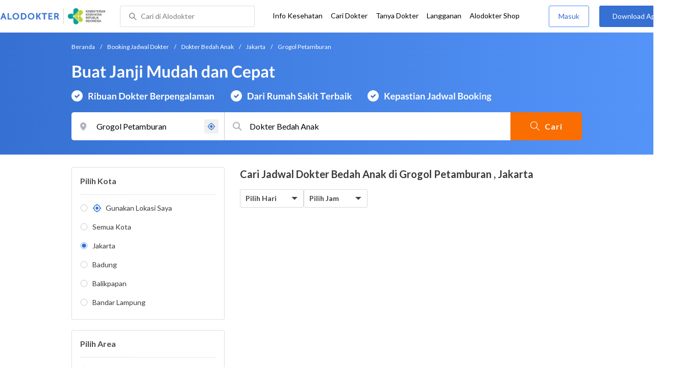

--- FILE ---
content_type: text/html; charset=utf-8
request_url: https://www.alodokter.com/cari-dokter/dokter-bedah-anak/jakarta/grogol-petamburan
body_size: 19696
content:
<!DOCTYPE html> <html lang="id"> <head> <script type="text/javascript">
    window.dataLayer = window.dataLayer || []
    const userId = ""
    window.dataLayer = window.dataLayer || []
    const pageType = "doctors"
    let contentPage = getContentPage(pageType)
    dataLayer.push({
        user_id: userId,
        content_group: contentPage
    });
    localStorage.setItem('content_group', contentPage);

    function getContentPage(){
        let contentPage
        switch (pageType) {
        case 'home':
            const actionPage = "search"
            if(actionPage == 'index'){
                contentPage = "Homepage"
            } else {
                contentPage = "Page"
            }
            break;
        case 'tags':
            contentPage = "Tag Page"
            break;
        case 'komunitas/topics':
        case 'komunitas/discussions':
            contentPage = "Komunitas Page"
            break;
        case 'categories':
            //Hidup Sehat Page, Keluarga Page and Kesehatan Page for index page
            contentPage = ''
            break;
        case 'article':
            //Hidup Sehat Page, Keluarga Page and Kesehatan Page for article page
            contentPage = '' + " Page"
            break;
        case 'disease':
            contentPage = "Disease Page"
            break;
        case 'drugs':
            contentPage = "Drug Page"
            break;
        case 'komunitas/users':
            contentPage = "Profile Page"
            break;
        default:
            contentPage = "Page"
            break;
        }
        return contentPage
    }
</script> <script defer type="text/javascript" src="https://static.criteo.net/js/ld/ld.js" defer></script> <script defer>(function(w,d,s,l,i){w[l]=w[l]||[];w[l].push({'gtm.start':
new Date().getTime(),event:'gtm.js'});var f=d.getElementsByTagName(s)[0],
j=d.createElement(s),dl=l!='dataLayer'?'&l='+l:'';j.defer=true;j.src=   
'https://www.googletagmanager.com/gtm.js?id='+i+dl;f.parentNode.insertBefore(j,f);
})(window,document,'script','dataLayer','GTM-52W4MMF');</script> <meta charset="utf-8"> <meta name="viewport" content="width=device-width, initial-scale=1.0"> <title>Dokter Bedah Anak di Grogol Petamburan , Jakarta - Buat Janji Mudah dan Cepat | Alodokter</title> <meta http-equiv="Pragma" content="public"> <meta http-equiv="Cache-Control" content="public"> <link rel="preconnect" href="https://fonts.googleapis.com"> <link rel="preconnect" href="https://fonts.gstatic.com" crossorigin> <link href="https://fonts.googleapis.com/css2?family=Lato:wght@400;600;700&display=swap" rel="stylesheet"> <style>
    html, body {
        margin: 0 auto;
        font-family: "Lato", sans-serif;
        font-size: 16px;
        color: #3b3738;
        line-height: 1.44;
        font-weight: 400;
        -webkit-font-smoothing: antialiased;
        -moz-osx-font-smoothing: grayscale;
        text-rendering: optimizeLegibility;
        -moz-font-feature-settings: "liga" on;
      }

    input{
       font-family: "Lato", sans-serif !important;
    }

      ::placeholder {
        color: #dadee4;
        font-family: 'Lato' !important;
      }

      /* GLOBAL CSS */
      .is_hidden {
        display: none;
      }

      .container-fluid {
        width: 1340px;
        margin: 0 auto;
        padding: 0;
      }

      .container {
        width: 1000px;
        margin: 0 auto;
        padding: 0;
        display:flex;
        justify-content: space-between;
      }

      .container2 {
        width: 100%;
      }

      .main-container {
        width: 667px;
        margin: 0;
        padding: 0;
        display: inline-block;
        padding-top: 63px;
      }

      .side-container {
        width: 300px;
        margin: 0;
        padding: 0;
        display: inline-block;
        padding-top: 89px;
      }

      .dfp-container {
        margin-bottom: 20px;
      }

      .adunit {
          margin-bottom: 20px;
        }

      .post-index-title{color:#000;}

      h1.search-result{
        font-size: 20px;
        font-weight: 600;
        font-style: normal;
        font-stretch: normal;
        line-height: 1.35;
        letter-spacing: normal;
        color: #000000;
        margin: 0px 0 16px;
      }
      .h2-related{
        font-size: 24px;
        font-weight: 900;
        font-style: normal;
        font-stretch: normal;
        line-height: 1.42;
        letter-spacing: normal;
        color: #000000;
        margin-top: 20px;
        margin-bottom: 12px;
      }
      .h2-related-article{
        font-size: 24px;
        font-weight: bold;
        font-style: normal;
        font-stretch: normal;
        line-height: 1.32;
        letter-spacing: -0.3px;
        margin: 0;
        margin-bottom: 20px;
        color: #000;
      }

      .container-doctor-index {
        width: 1000px;
        margin: 0 auto;
        display: block;
        float: left;
      }

      .doctor-index-title {
        margin-top: 40px;
        font-size: 24px;
        font-weight: bold;
        line-height: 1.42;
        text-align: center;
        color: #000;
      }

      .speciality-description-container{
          margin-top: 80px;
      }

      h1 {
        margin: 0
      }

      .popular-search a{
        text-decoration:none;
        color: #3570D2;
        font-weight: 600;
        margin-bottom: 10px;
        display: inline-block;
      }

      .popular-search a strong{
        font-weight: 600;
      }

      .bg-container-bottom {
        background-color: #e8f1ff;
        background-size: 50% auto;
        width: 100%;
        margin: 0 auto;
        display:flex;
        justify-content: space-between;
      }

    .content-inner .booking-form {
      background-color: #fafafa;
      padding-top: 64px;
      padding-bottom: 130px;
    }

      @media (max-width: 640px) {
        #page {
          width: 100%;
        }

        .top-navbar-container {
          max-width: 100%;
        }
      }

      @media (max-width: 374px) {
        .hero-index-menu-card-container {
          width: 150px;
        }
      }
      .grecaptcha-badge { visibility: hidden; }
</style> <meta charset="UTF-8"> <meta name="viewport" content="width=device-width, initial-scale=1.0, user-scalable=yes, maximum-scale=5"> <link rel="shortcut icon" type="image/x-icon" href="/assets/favicon-73b49b1e9302b388560f5836153dcf6a1ec42c607c96fc65d5b29e773c85374a.ico"/> <link rel="icon" type="image/png" href="/assets/favicon-48x48-fe366add8379860e5ee5041f0b6b9745ff450a945001d5f04fd8a0d706837ea6.png" sizes="48x48"/> <link rel="apple-touch-icon" type="image/png" href="/assets/apple-touch-icon-fbe9a22f2fc74b52818c962ab91b40031f1e6dd2d614f376eb1efcc03c5bba0b.png" sizes="192x192"/> <meta name="apple-mobile-web-app-title" content="Alodokter"> <meta name="application-name" content="Alodokter"> <meta name="msapplication-TileColor" content="#ffffff"> <meta name="apple-mobile-web-app-status-bar-style" content="#3973cf"> <meta name="theme-color" content="#3973cf"> <meta name="alexaVerifyID" content="n_Kykr_OZlOYYRDisl_bHGZYccc"> <meta name="google-site-verification" content=j8xshrH7uBo3AEjk-HfjufpapvzwkNHw57NXFN3G07Y> <meta name="msvalidate.01" content=C233DAA628883F2DD70CD54C789D0494> <meta name="wellness_card" content="false"> <meta name="criteo_account" content="62444"> <meta name="description" content="Cari Dokter Bedah Anak Terdekat di Grogol Petamburan , Jakarta dengan Mudah dan Cepat. Pilih Jadwal, Buat Janji dan Cek Biaya Konsultasi hanya di Alodokter."/> <meta name="keywords" content="alodokter, kesehatan, medis, penyakit, komunitas kesehatan, dokter, konsultasi kesehatan, informasi kesehatan, komunitas, diskusi kesehatan"/> <meta name="facebook-domain-verification" content="v9k4b24zt24dxdo39v3ab3gnt5ns5b"/> <meta property="fb:app_id" content="331705120345014"/> <meta property="og:site_name" content="Alodokter"/> <meta property="og:type" content="website"/> <meta property="og:title" content="Dokter Bedah Anak di Grogol Petamburan , Jakarta - Buat Janji Mudah dan Cepat | Alodokter"/> <meta property="og:url" content="https://www.alodokter.com/cari-dokter/dokter-bedah-anak/jakarta/grogol-petamburan"/> <meta property="og:description" content="Cari Dokter Bedah Anak Terdekat di Grogol Petamburan , Jakarta dengan Mudah dan Cepat. Pilih Jadwal, Buat Janji dan Cek Biaya Konsultasi hanya di Alodokter."/> <meta property="og:locale" content="en_US"/> <meta property="og:image" itemprop="image" content="https://www.alodokter.com/wp-content/uploads/2014/07/dokter-indonesia-alodokter.jpg"/> <meta property="og:image:width" content="650"/> <meta property="og:image:height" content="433"/> <meta property="og:image:type" content="image/jpeg"/> <link rel='canonical' href='https://www.alodokter.com/cari-dokter/dokter-bedah-anak/jakarta/grogol-petamburan'/> <meta name="referer" content="http://www.google.com"/> <meta name="platform" content="Desktop"/> <meta name="recaptcha-site-key" content="6Ldg7gQhAAAAAN8ebL4Gr-hTid51r0i9BpsdaEWE"/> <script src="https://www.google.com/recaptcha/enterprise.js?render=6Ldg7gQhAAAAAN8ebL4Gr-hTid51r0i9BpsdaEWE"></script> <meta name="csrf-param" content="authenticity_token"/> <meta name="csrf-token" content="slz2LUA2dLh+comdIymSro2uPmlhlQJmW+rGTvKGafp9xReOSe0RFXfJ9SCdOp961TurxZNnZosFZkQru6SohA=="/> <script defer>
        !function(f,b,e,v,n,t,s){if(f.fbq)return;n=f.fbq=function(){n.callMethod?
            n.callMethod.apply(n,arguments):n.queue.push(arguments)};if(!f._fbq)f._fbq=n;
            n.push=n;n.loaded=!0;n.version='2.0';n.queue=[];t=b.createElement(e);t.defer=!0;
            t.src=v;s=b.getElementsByTagName(e)[0];s.parentNode.insertBefore(t,s)}
        (window, document,'script','https://connect.facebook.net/en_US/fbevents.js');
        fbq('init', '948327898593359');
        fbq('track', "PageView");
    </script> <script defer type='text/javascript'>
        function initExperiment(ExperimentID, callback){if (!ExperimentID){return callback(null);}var r=false; var s=document.createElement('script'); s.type='text/javascript'; s.src='//www.google-analytics.com/cx/api.js?experiment='+ExperimentID; s.onload=function(){if (!r && (!this.readyState || this.readyState=='complete')){r=true; callback(cxApi.chooseVariation());}else{callback(null)}}; s.onerror=function(){callback(null)}; var t=document.getElementsByTagName('script')[0]; t.parentNode.insertBefore(s, t);}
        (function(i,s,o,g,r,a,m){i['GoogleAnalyticsObject']=r;i[r]=i[r]||function(){
        (i[r].q=i[r].q||[]).push(arguments)},i[r].l=1*new Date();a=s.createElement(o),
        m=s.getElementsByTagName(o)[0];a.defer=1;a.src=g;m.parentNode.insertBefore(a,m)
        })(window,document,'script','//www.google-analytics.com/analytics.js','ga');
        ga('create', 'UA-52179504-1', 'alodokter.com');
        ga('require', 'displayfeatures');

        window.GAPageType = 'Doctor';
        ga('set', 'contentGroup1', 'Doctor Page');

        var typePage = 'search';
        if (typePage == 'reservasi_success') {
            window.GAPageType = 'Doctor Reservation Success Desktop';
            ga('set', 'contentGroup1', 'Doctor Reservation Success Desktop');
        }

        initExperiment(window.ExperimentID, function(variation) {
            if (variation !== null) {
                window.ExperimentReady = true;
                window.ExperimentVariation = variation;
                ga('set', 'expId', window.ExperimentID);
                ga('set', 'expVar', window.ExperimentVariation);
            }
            ga('send', 'pageview');
            ga('send', 'event', 'Scroll Depth', GAPageType, '0%');
        });
    </script> <script defer type='text/javascript'>
        var googletag = googletag || {};
        googletag.cmd = googletag.cmd || [];
    </script> <script async src="https://securepubads.g.doubleclick.net/tag/js/gpt.js"></script> <script async src="//alodokter.api.useinsider.com/ins.js?id=10005708"></script> </head> <body> <top-navbar-view id="top-navbar-view" user-photo="" is-show-kemenkes ="{&quot;kemenkes_partnership&quot;:true,&quot;kemenkes_top_bar_desktop&quot;:&quot;https://res.cloudinary.com/dk0z4ums3/image/upload/f_auto,q_auto/v1634020083/aloweb_assets/logo-header.png&quot;,&quot;kemenkes_bottom_banner_desktop&quot;:&quot;https://res.cloudinary.com/dk0z4ums3/image/upload/f_auto,q_auto/v1730097699/setting/1730097698.png&quot;,&quot;kemenkes_top_bar_mobile&quot;:&quot;https://res.cloudinary.com/dk0z4ums3/image/upload/f_auto,q_auto/v1634020083/aloweb_assets/logo-header.png&quot;,&quot;kemenkes_bottom_banner_mobile&quot;:&quot;https://res.cloudinary.com/dk0z4ums3/image/upload/f_auto,q_auto/v1730097809/setting/1730097808.png&quot;}" user-login="" user-fullname="" total-notif="0" doctor-editor-link="" user-link="" show-hide-menu="{&quot;web_show_top_navbar_aloproteksi&quot;:true,&quot;web_show_top_navbar_aloshop&quot;:true,&quot;web_show_top_navbar_caridokter&quot;:true,&quot;web_show_top_navbar_hidupsehat&quot;:true,&quot;web_show_top_navbar_infokesehatan&quot;:true,&quot;web_show_top_navbar_keluarga&quot;:true,&quot;web_show_top_navbar_kesehatan&quot;:true,&quot;web_show_top_navbar_obat&quot;:true,&quot;web_show_top_navbar_penyakit&quot;:true,&quot;web_show_top_navbar_tanyadokter&quot;:true,&quot;web_show_top_navbar_alochoice&quot;:true}" pdpa-content="{&quot;title&quot;:&quot;Perlindungan Data Anda yang Utama Bagi Kami&quot;,&quot;description&quot;:&quot;Saya telah memercayakan informasi untuk disimpan \u0026 digunakan. Keamanan data terlindungi sesuai \u003ca href=&#39;/syarat-dan-ketentuan&#39; target=&#39;_blank&#39;\u003e\u003cb\u003eSyarat \u0026 Ketentuan\u003c/b\u003e\u003c/a\u003e serta \u003ca href=&#39;/privasi&#39; target=&#39;_blank&#39;\u003e\u003cb\u003ePrivasi Alodokter\u003c/b\u003e\u003c/a\u003e&quot;,&quot;error_text&quot;:&quot;Klik centang untuk menyetujui Syarat Ketentuan dan Aturan Privasi ALODOKTER&quot;}" alodokter-otp-service="whatsapp"></top-navbar-view> <div class="content"> <omni-search id="omniSearch" base-url="/cari-dokter/" breadcrumb-list="[{&quot;label&quot;:&quot;Beranda&quot;,&quot;url&quot;:&quot;/&quot;},{&quot;label&quot;:&quot;Booking Jadwal Dokter&quot;,&quot;url&quot;:&quot;/cari-dokter&quot;},{&quot;label&quot;:&quot;Dokter Bedah Anak&quot;,&quot;url&quot;:&quot;/cari-dokter/dokter-bedah-anak&quot;},{&quot;label&quot;:&quot;Jakarta&quot;,&quot;url&quot;:&quot;/cari-dokter/dokter-bedah-anak/jakarta&quot;},{&quot;label&quot;:&quot;Grogol Petamburan &quot;,&quot;url&quot;:&quot;/cari-dokter/dokter-bedah-anak/jakarta/grogol-petamburan&quot;}]" location-permalink="jakarta/grogol-petamburan" location-permalink-id="5c5ad9f2745b7350be8aeb6c" location-selected="Grogol Petamburan " search-input="Dokter Bedah Anak" permalink="dokter-bedah-anak/" speciality-permalink="dokter-bedah-anak" category="speciality" render-location-result="{&quot;status&quot;:&quot;success&quot;,&quot;data&quot;:[{&quot;id&quot;:&quot;59365c016fcb9806fd52fefa&quot;,&quot;flag&quot;:&quot;Jakarta&quot;,&quot;name&quot;:&quot;Jakarta&quot;,&quot;city_permalink&quot;:&quot;jakarta&quot;,&quot;type&quot;:&quot;city&quot;},{&quot;id&quot;:&quot;600a5458e278300d87629ef9&quot;,&quot;flag&quot;:&quot;Badung&quot;,&quot;name&quot;:&quot;Badung&quot;,&quot;city_permalink&quot;:&quot;badung&quot;,&quot;type&quot;:&quot;city&quot;},{&quot;id&quot;:&quot;5add4972fbf12e5f6c0bdcab&quot;,&quot;flag&quot;:&quot;Badung, Kuta,&quot;,&quot;name&quot;:&quot;Kuta, Badung&quot;,&quot;city_permalink&quot;:&quot;badung&quot;,&quot;district_permalink&quot;:&quot;kuta&quot;,&quot;type&quot;:&quot;district&quot;},{&quot;id&quot;:&quot;59dc71664eb9d846d74e2db7&quot;,&quot;flag&quot;:&quot;Balikpapan&quot;,&quot;name&quot;:&quot;Balikpapan&quot;,&quot;city_permalink&quot;:&quot;balikpapan&quot;,&quot;type&quot;:&quot;city&quot;},{&quot;id&quot;:&quot;5add4972fbf12e5f6c0bdcae&quot;,&quot;flag&quot;:&quot;Balikpapan, Balikpapan Selatan,&quot;,&quot;name&quot;:&quot;Balikpapan Selatan, Balikpapan&quot;,&quot;city_permalink&quot;:&quot;balikpapan&quot;,&quot;district_permalink&quot;:&quot;balikpapan-selatan&quot;,&quot;type&quot;:&quot;district&quot;},{&quot;id&quot;:&quot;5bbd7654f578bb6f5e4bdb60&quot;,&quot;flag&quot;:&quot;Bandar Lampung&quot;,&quot;name&quot;:&quot;Bandar Lampung&quot;,&quot;city_permalink&quot;:&quot;bandar-lampung&quot;,&quot;type&quot;:&quot;city&quot;},{&quot;id&quot;:&quot;626b3e831363e10df47205c7&quot;,&quot;flag&quot;:&quot;Bandar Lampung, Sukarame,&quot;,&quot;name&quot;:&quot;Sukarame, Bandar Lampung&quot;,&quot;city_permalink&quot;:&quot;bandar-lampung&quot;,&quot;district_permalink&quot;:&quot;sukarame&quot;,&quot;type&quot;:&quot;district&quot;},{&quot;id&quot;:&quot;59e856db4eb9d843281a3f20&quot;,&quot;flag&quot;:&quot;Bandung&quot;,&quot;name&quot;:&quot;Bandung&quot;,&quot;city_permalink&quot;:&quot;bandung&quot;,&quot;type&quot;:&quot;city&quot;},{&quot;id&quot;:&quot;608ba5e120a5880c7337b34d&quot;,&quot;flag&quot;:&quot;Bandung, Antapani,&quot;,&quot;name&quot;:&quot;Antapani, Bandung&quot;,&quot;city_permalink&quot;:&quot;bandung&quot;,&quot;district_permalink&quot;:&quot;antapani&quot;,&quot;type&quot;:&quot;district&quot;},{&quot;id&quot;:&quot;5add4972fbf12e5f6c0bdcc4&quot;,&quot;flag&quot;:&quot;Bandung, Bojongloa Kidul,&quot;,&quot;name&quot;:&quot;Bojongloa Kidul, Bandung&quot;,&quot;city_permalink&quot;:&quot;bandung&quot;,&quot;district_permalink&quot;:&quot;bejongloa-kidul&quot;,&quot;type&quot;:&quot;district&quot;},{&quot;id&quot;:&quot;5bac5d1ff578bb4256a6729c&quot;,&quot;flag&quot;:&quot;Bandung, Buah Batu,&quot;,&quot;name&quot;:&quot;Buah Batu, Bandung&quot;,&quot;city_permalink&quot;:&quot;bandung&quot;,&quot;district_permalink&quot;:&quot;buah-batu&quot;,&quot;type&quot;:&quot;district&quot;},{&quot;id&quot;:&quot;5ff6a0710e6f3a0d3e846ee2&quot;,&quot;flag&quot;:&quot;Banyumas&quot;,&quot;name&quot;:&quot;Banyumas&quot;,&quot;city_permalink&quot;:&quot;banyumas&quot;,&quot;type&quot;:&quot;city&quot;},{&quot;id&quot;:&quot;61833e14a7d7860daff912a9&quot;,&quot;flag&quot;:&quot;Banyumas, Banyumas,&quot;,&quot;name&quot;:&quot;Banyumas, Banyumas&quot;,&quot;city_permalink&quot;:&quot;banyumas&quot;,&quot;district_permalink&quot;:&quot;banyumas&quot;,&quot;type&quot;:&quot;district&quot;},{&quot;id&quot;:&quot;5b2b27742701aa6b3fd22008&quot;,&quot;flag&quot;:&quot;Batam&quot;,&quot;name&quot;:&quot;Batam&quot;,&quot;city_permalink&quot;:&quot;batam&quot;,&quot;type&quot;:&quot;city&quot;},{&quot;id&quot;:&quot;608baecf20a5880c7337b985&quot;,&quot;flag&quot;:&quot;Batam, Batam Kota,&quot;,&quot;name&quot;:&quot;Batam Kota, Batam&quot;,&quot;city_permalink&quot;:&quot;batam&quot;,&quot;district_permalink&quot;:&quot;batam-kota&quot;,&quot;type&quot;:&quot;district&quot;},{&quot;id&quot;:&quot;608baf2120a5880c7337b98b&quot;,&quot;flag&quot;:&quot;Batam, Lubuk Baja,&quot;,&quot;name&quot;:&quot;Lubuk Baja, Batam&quot;,&quot;city_permalink&quot;:&quot;batam&quot;,&quot;district_permalink&quot;:&quot;lubuk-baja&quot;,&quot;type&quot;:&quot;district&quot;},{&quot;id&quot;:&quot;5944eb934eb9d8369c0df657&quot;,&quot;flag&quot;:&quot;Bekasi&quot;,&quot;name&quot;:&quot;Bekasi&quot;,&quot;city_permalink&quot;:&quot;bekasi&quot;,&quot;type&quot;:&quot;city&quot;},{&quot;id&quot;:&quot;5e3a6fa17f9f4d0d11c25385&quot;,&quot;flag&quot;:&quot;Bekasi, Babelan,&quot;,&quot;name&quot;:&quot;Babelan, Bekasi&quot;,&quot;city_permalink&quot;:&quot;bekasi&quot;,&quot;district_permalink&quot;:&quot;babelan&quot;,&quot;type&quot;:&quot;district&quot;},{&quot;id&quot;:&quot;5add4972fbf12e5f6c0bdc8a&quot;,&quot;flag&quot;:&quot;Bekasi, Bekasi Selatan,&quot;,&quot;name&quot;:&quot;Bekasi Selatan, Bekasi&quot;,&quot;city_permalink&quot;:&quot;bekasi&quot;,&quot;district_permalink&quot;:&quot;bekasi-selatan&quot;,&quot;type&quot;:&quot;district&quot;},{&quot;id&quot;:&quot;5add4972fbf12e5f6c0bdc8b&quot;,&quot;flag&quot;:&quot;Bekasi, Bekasi Timur,&quot;,&quot;name&quot;:&quot;Bekasi Timur, Bekasi&quot;,&quot;city_permalink&quot;:&quot;bekasi&quot;,&quot;district_permalink&quot;:&quot;bekasi-timur&quot;,&quot;type&quot;:&quot;district&quot;},{&quot;id&quot;:&quot;5c0e3367ee9a680f399e7671&quot;,&quot;flag&quot;:&quot;Bekasi, Bekasi Utara,&quot;,&quot;name&quot;:&quot;Bekasi Utara, Bekasi&quot;,&quot;city_permalink&quot;:&quot;bekasi&quot;,&quot;district_permalink&quot;:&quot;bekasi-utara&quot;,&quot;type&quot;:&quot;district&quot;},{&quot;id&quot;:&quot;609100486ea1040de1c2f459&quot;,&quot;flag&quot;:&quot;Bekasi, Cibitung,&quot;,&quot;name&quot;:&quot;Cibitung, Bekasi&quot;,&quot;city_permalink&quot;:&quot;bekasi&quot;,&quot;district_permalink&quot;:&quot;cibitung&quot;,&quot;type&quot;:&quot;district&quot;},{&quot;id&quot;:&quot;59ce164c4eb9d87681e4e7fb&quot;,&quot;flag&quot;:&quot;Bogor&quot;,&quot;name&quot;:&quot;Bogor&quot;,&quot;city_permalink&quot;:&quot;bogor&quot;,&quot;type&quot;:&quot;city&quot;},{&quot;id&quot;:&quot;616e7c196312bb0db4158423&quot;,&quot;flag&quot;:&quot;Bogor, Babakan Madang,&quot;,&quot;name&quot;:&quot;Babakan Madang, Bogor&quot;,&quot;city_permalink&quot;:&quot;bogor&quot;,&quot;district_permalink&quot;:&quot;babakan-madang&quot;,&quot;type&quot;:&quot;district&quot;},{&quot;id&quot;:&quot;5b713e8aedd57c787e7ce897&quot;,&quot;flag&quot;:&quot;Bogor, Baranangsiang,&quot;,&quot;name&quot;:&quot;Baranangsiang, Bogor&quot;,&quot;city_permalink&quot;:&quot;bogor&quot;,&quot;district_permalink&quot;:&quot;baranangsiang&quot;,&quot;type&quot;:&quot;district&quot;},{&quot;id&quot;:&quot;5cda71a506e5940df3a559bc&quot;,&quot;flag&quot;:&quot;Bogor, Bogor Selatan,&quot;,&quot;name&quot;:&quot;Bogor Selatan, Bogor&quot;,&quot;city_permalink&quot;:&quot;bogor&quot;,&quot;district_permalink&quot;:&quot;bogor-selatan&quot;,&quot;type&quot;:&quot;district&quot;},{&quot;id&quot;:&quot;5add4972fbf12e5f6c0bdca7&quot;,&quot;flag&quot;:&quot;Bogor, Bogor Tengah,&quot;,&quot;name&quot;:&quot;Bogor Tengah, Bogor&quot;,&quot;city_permalink&quot;:&quot;bogor&quot;,&quot;district_permalink&quot;:&quot;bogor-tengah&quot;,&quot;type&quot;:&quot;district&quot;},{&quot;id&quot;:&quot;5d1c5d2b4addbd0c28eaaba5&quot;,&quot;flag&quot;:&quot;Bogor, Sentul,&quot;,&quot;name&quot;:&quot;Sentul, Bogor&quot;,&quot;city_permalink&quot;:&quot;bogor&quot;,&quot;district_permalink&quot;:&quot;sentul&quot;,&quot;type&quot;:&quot;district&quot;},{&quot;id&quot;:&quot;599e59da4eb9d841c2dff694&quot;,&quot;flag&quot;:&quot;Cikarang&quot;,&quot;name&quot;:&quot;Cikarang&quot;,&quot;city_permalink&quot;:&quot;cikarang&quot;,&quot;type&quot;:&quot;city&quot;},{&quot;id&quot;:&quot;5add4972fbf12e5f6c0bdcd2&quot;,&quot;flag&quot;:&quot;Cikarang, Cikarang Selatan,&quot;,&quot;name&quot;:&quot;Cikarang Selatan, Cikarang&quot;,&quot;city_permalink&quot;:&quot;cikarang&quot;,&quot;district_permalink&quot;:&quot;cikarang-selatan&quot;,&quot;type&quot;:&quot;district&quot;},{&quot;id&quot;:&quot;5add4972fbf12e5f6c0bdc8e&quot;,&quot;flag&quot;:&quot;Cikarang, Cikarang Utara,&quot;,&quot;name&quot;:&quot;Cikarang Utara, Cikarang&quot;,&quot;city_permalink&quot;:&quot;cikarang&quot;,&quot;district_permalink&quot;:&quot;cikarang-utara&quot;,&quot;type&quot;:&quot;district&quot;},{&quot;id&quot;:&quot;5aa86ab34eb9d85b54624a7e&quot;,&quot;flag&quot;:&quot;Cirebon&quot;,&quot;name&quot;:&quot;Cirebon&quot;,&quot;city_permalink&quot;:&quot;cirebon&quot;,&quot;type&quot;:&quot;city&quot;},{&quot;id&quot;:&quot;5add4972fbf12e5f6c0bdcce&quot;,&quot;flag&quot;:&quot;Cirebon, Harjamukti,&quot;,&quot;name&quot;:&quot;Harjamukti, Cirebon&quot;,&quot;city_permalink&quot;:&quot;cirebon&quot;,&quot;district_permalink&quot;:&quot;harjamukti&quot;,&quot;type&quot;:&quot;district&quot;},{&quot;id&quot;:&quot;608ba61a58a92c0c037932c4&quot;,&quot;flag&quot;:&quot;Cirebon, Kedawung,&quot;,&quot;name&quot;:&quot;Kedawung, Cirebon&quot;,&quot;city_permalink&quot;:&quot;cirebon&quot;,&quot;district_permalink&quot;:&quot;kedawung&quot;,&quot;type&quot;:&quot;district&quot;},{&quot;id&quot;:&quot;6090f8366ea1040de1c2f435&quot;,&quot;flag&quot;:&quot;Cirebon, Kejaksan,&quot;,&quot;name&quot;:&quot;Kejaksan, Cirebon&quot;,&quot;city_permalink&quot;:&quot;cirebon&quot;,&quot;district_permalink&quot;:&quot;kejaksan&quot;,&quot;type&quot;:&quot;district&quot;},{&quot;id&quot;:&quot;60923ceacbac440ddf411253&quot;,&quot;flag&quot;:&quot;Cirebon, Plumbon,&quot;,&quot;name&quot;:&quot;Plumbon, Cirebon&quot;,&quot;city_permalink&quot;:&quot;cirebon&quot;,&quot;district_permalink&quot;:&quot;plumbon&quot;,&quot;type&quot;:&quot;district&quot;},{&quot;id&quot;:&quot;5b9f780c191c810e2fc25836&quot;,&quot;flag&quot;:&quot;Denpasar&quot;,&quot;name&quot;:&quot;Denpasar&quot;,&quot;city_permalink&quot;:&quot;denpasar&quot;,&quot;type&quot;:&quot;city&quot;},{&quot;id&quot;:&quot;6090f6a058a92c0c0379fdb1&quot;,&quot;flag&quot;:&quot;Denpasar, Denpasar Barat,&quot;,&quot;name&quot;:&quot;Denpasar Barat, Denpasar&quot;,&quot;city_permalink&quot;:&quot;denpasar&quot;,&quot;district_permalink&quot;:&quot;denpasar-barat&quot;,&quot;type&quot;:&quot;district&quot;},{&quot;id&quot;:&quot;59379cd26fcb9806fd530030&quot;,&quot;flag&quot;:&quot;Depok&quot;,&quot;name&quot;:&quot;Depok&quot;,&quot;city_permalink&quot;:&quot;depok&quot;,&quot;type&quot;:&quot;city&quot;},{&quot;id&quot;:&quot;5add4972fbf12e5f6c0bdc87&quot;,&quot;flag&quot;:&quot;Depok, Beji,&quot;,&quot;name&quot;:&quot;Beji, Depok&quot;,&quot;city_permalink&quot;:&quot;depok&quot;,&quot;district_permalink&quot;:&quot;beji&quot;,&quot;type&quot;:&quot;district&quot;},{&quot;id&quot;:&quot;5da692ff879a230ceacfeb39&quot;,&quot;flag&quot;:&quot;Depok, Bojongsari,&quot;,&quot;name&quot;:&quot;Bojongsari, Depok&quot;,&quot;city_permalink&quot;:&quot;depok&quot;,&quot;district_permalink&quot;:&quot;bojongsari&quot;,&quot;type&quot;:&quot;district&quot;},{&quot;id&quot;:&quot;6052efa03065df0e044af788&quot;,&quot;flag&quot;:&quot;Depok, Cilodong,&quot;,&quot;name&quot;:&quot;Cilodong, Depok&quot;,&quot;city_permalink&quot;:&quot;depok&quot;,&quot;district_permalink&quot;:&quot;cilodong&quot;,&quot;type&quot;:&quot;district&quot;},{&quot;id&quot;:&quot;5add4972fbf12e5f6c0bdc8c&quot;,&quot;flag&quot;:&quot;Depok, Pancoran Mas,&quot;,&quot;name&quot;:&quot;Pancoran Mas, Depok&quot;,&quot;city_permalink&quot;:&quot;depok&quot;,&quot;district_permalink&quot;:&quot;pancoran-mas&quot;,&quot;type&quot;:&quot;district&quot;},{&quot;id&quot;:&quot;5b3989dc2701aa416a245450&quot;,&quot;flag&quot;:&quot;Jakarta, Cempaka Putih,&quot;,&quot;name&quot;:&quot;Cempaka Putih, Jakarta&quot;,&quot;city_permalink&quot;:&quot;jakarta&quot;,&quot;district_permalink&quot;:&quot;cempaka-putih&quot;,&quot;type&quot;:&quot;district&quot;},{&quot;id&quot;:&quot;5c2c427ce311140eb8a2af28&quot;,&quot;flag&quot;:&quot;Jakarta, Cilincing,&quot;,&quot;name&quot;:&quot;Cilincing, Jakarta&quot;,&quot;city_permalink&quot;:&quot;jakarta&quot;,&quot;district_permalink&quot;:&quot;cilincing&quot;,&quot;type&quot;:&quot;district&quot;},{&quot;id&quot;:&quot;5add4972fbf12e5f6c0bdccd&quot;,&quot;flag&quot;:&quot;Jakarta, Duren Sawit,&quot;,&quot;name&quot;:&quot;Duren Sawit, Jakarta&quot;,&quot;city_permalink&quot;:&quot;jakarta&quot;,&quot;district_permalink&quot;:&quot;duren-sawit&quot;,&quot;type&quot;:&quot;district&quot;},{&quot;id&quot;:&quot;5c5ad9e3745b7350ad928134&quot;,&quot;flag&quot;:&quot;Jakarta, Jakarta Barat,&quot;,&quot;name&quot;:&quot;Jakarta Barat, Jakarta&quot;,&quot;city_permalink&quot;:&quot;jakarta&quot;,&quot;district_permalink&quot;:&quot;jakarta-barat&quot;,&quot;type&quot;:&quot;district&quot;},{&quot;id&quot;:&quot;5c5ad9e3745b7350ad92812e&quot;,&quot;flag&quot;:&quot;Jakarta, Jakarta Pusat,&quot;,&quot;name&quot;:&quot;Jakarta Pusat, Jakarta&quot;,&quot;city_permalink&quot;:&quot;jakarta&quot;,&quot;district_permalink&quot;:&quot;jakarta-pusat&quot;,&quot;type&quot;:&quot;district&quot;},{&quot;id&quot;:&quot;5c5ad9e3745b7350ad928130&quot;,&quot;flag&quot;:&quot;Jakarta, Jakarta Selatan,&quot;,&quot;name&quot;:&quot;Jakarta Selatan, Jakarta&quot;,&quot;city_permalink&quot;:&quot;jakarta&quot;,&quot;district_permalink&quot;:&quot;jakarta-selatan&quot;,&quot;type&quot;:&quot;district&quot;},{&quot;id&quot;:&quot;5c5ad9e3745b7350ad928136&quot;,&quot;flag&quot;:&quot;Jakarta, Jakarta Timur,&quot;,&quot;name&quot;:&quot;Jakarta Timur, Jakarta&quot;,&quot;city_permalink&quot;:&quot;jakarta&quot;,&quot;district_permalink&quot;:&quot;jakarta-timur&quot;,&quot;type&quot;:&quot;district&quot;},{&quot;id&quot;:&quot;5c5ad9e3745b7350ad928132&quot;,&quot;flag&quot;:&quot;Jakarta, Jakarta Utara,&quot;,&quot;name&quot;:&quot;Jakarta Utara, Jakarta&quot;,&quot;city_permalink&quot;:&quot;jakarta&quot;,&quot;district_permalink&quot;:&quot;jakarta-utara&quot;,&quot;type&quot;:&quot;district&quot;},{&quot;id&quot;:&quot;5add4972fbf12e5f6c0bdc93&quot;,&quot;flag&quot;:&quot;Jakarta, Jatinegara,&quot;,&quot;name&quot;:&quot;Jatinegara, Jakarta&quot;,&quot;city_permalink&quot;:&quot;jakarta&quot;,&quot;district_permalink&quot;:&quot;jatinegara&quot;,&quot;type&quot;:&quot;district&quot;},{&quot;id&quot;:&quot;5add4972fbf12e5f6c0bdccc&quot;,&quot;flag&quot;:&quot;Jakarta, Kebayoran Baru,&quot;,&quot;name&quot;:&quot;Kebayoran Baru, Jakarta&quot;,&quot;city_permalink&quot;:&quot;jakarta&quot;,&quot;district_permalink&quot;:&quot;kebayoran-baru&quot;,&quot;type&quot;:&quot;district&quot;},{&quot;id&quot;:&quot;5add4972fbf12e5f6c0bdca5&quot;,&quot;flag&quot;:&quot;Jakarta, Kebon Jeruk,&quot;,&quot;name&quot;:&quot;Kebon Jeruk, Jakarta&quot;,&quot;city_permalink&quot;:&quot;jakarta&quot;,&quot;district_permalink&quot;:&quot;kebon-jeruk&quot;,&quot;type&quot;:&quot;district&quot;},{&quot;id&quot;:&quot;5add4972fbf12e5f6c0bdcbc&quot;,&quot;flag&quot;:&quot;Jakarta, Kelapa Gading,&quot;,&quot;name&quot;:&quot;Kelapa Gading, Jakarta&quot;,&quot;city_permalink&quot;:&quot;jakarta&quot;,&quot;district_permalink&quot;:&quot;kelapa-gading&quot;,&quot;type&quot;:&quot;district&quot;},{&quot;id&quot;:&quot;5adea8302701aa19aa4a7013&quot;,&quot;flag&quot;:&quot;Jakarta, Kemayoran,&quot;,&quot;name&quot;:&quot;Kemayoran, Jakarta&quot;,&quot;city_permalink&quot;:&quot;jakarta&quot;,&quot;district_permalink&quot;:&quot;kemayoran&quot;,&quot;type&quot;:&quot;district&quot;},{&quot;id&quot;:&quot;5add4972fbf12e5f6c0bdc92&quot;,&quot;flag&quot;:&quot;Jakarta, Kuningan Timur,&quot;,&quot;name&quot;:&quot;Kuningan Timur, Jakarta&quot;,&quot;city_permalink&quot;:&quot;jakarta&quot;,&quot;district_permalink&quot;:&quot;kuningan-timur&quot;,&quot;type&quot;:&quot;district&quot;},{&quot;id&quot;:&quot;6396b0c1ce873b0e121f0e51&quot;,&quot;flag&quot;:&quot;Jakarta, Lebak Bulus,&quot;,&quot;name&quot;:&quot;Lebak Bulus, Jakarta&quot;,&quot;city_permalink&quot;:&quot;jakarta&quot;,&quot;district_permalink&quot;:&quot;lebak-bulus&quot;,&quot;type&quot;:&quot;district&quot;},{&quot;id&quot;:&quot;5add8475fbf12e79097a95ac&quot;,&quot;flag&quot;:&quot;Jakarta, Menteng,&quot;,&quot;name&quot;:&quot;Menteng, Jakarta&quot;,&quot;city_permalink&quot;:&quot;jakarta&quot;,&quot;district_permalink&quot;:&quot;menteng&quot;,&quot;type&quot;:&quot;district&quot;},{&quot;id&quot;:&quot;5c7630f053eb1f0c9cff5fb8&quot;,&quot;flag&quot;:&quot;Jakarta, Palmerah,&quot;,&quot;name&quot;:&quot;Palmerah, Jakarta&quot;,&quot;city_permalink&quot;:&quot;jakarta&quot;,&quot;district_permalink&quot;:&quot;palmerah&quot;,&quot;type&quot;:&quot;district&quot;},{&quot;id&quot;:&quot;5add4972fbf12e5f6c0bdca3&quot;,&quot;flag&quot;:&quot;Jakarta, Pancoran,&quot;,&quot;name&quot;:&quot;Pancoran, Jakarta&quot;,&quot;city_permalink&quot;:&quot;jakarta&quot;,&quot;district_permalink&quot;:&quot;pancoran&quot;,&quot;type&quot;:&quot;district&quot;},{&quot;id&quot;:&quot;5c5ad9f1745b7350be8aeb68&quot;,&quot;flag&quot;:&quot;Jakarta, Pulo Gadung,&quot;,&quot;name&quot;:&quot;Pulo Gadung, Jakarta&quot;,&quot;city_permalink&quot;:&quot;jakarta&quot;,&quot;district_permalink&quot;:&quot;pulo-gadung&quot;,&quot;type&quot;:&quot;district&quot;},{&quot;id&quot;:&quot;5add4972fbf12e5f6c0bdc95&quot;,&quot;flag&quot;:&quot;Jakarta, Pulomas,&quot;,&quot;name&quot;:&quot;Pulomas, Jakarta&quot;,&quot;city_permalink&quot;:&quot;jakarta&quot;,&quot;district_permalink&quot;:&quot;pulomas&quot;,&quot;type&quot;:&quot;district&quot;},{&quot;id&quot;:&quot;5c483f704cbd270cafce95c9&quot;,&quot;flag&quot;:&quot;Jakarta, Senen,&quot;,&quot;name&quot;:&quot;Senen, Jakarta&quot;,&quot;city_permalink&quot;:&quot;jakarta&quot;,&quot;district_permalink&quot;:&quot;senen&quot;,&quot;type&quot;:&quot;district&quot;},{&quot;id&quot;:&quot;5add4972fbf12e5f6c0bdc86&quot;,&quot;flag&quot;:&quot;Jakarta, Setiabudi,&quot;,&quot;name&quot;:&quot;Setiabudi, Jakarta&quot;,&quot;city_permalink&quot;:&quot;jakarta&quot;,&quot;district_permalink&quot;:&quot;setiabudi&quot;,&quot;type&quot;:&quot;district&quot;},{&quot;id&quot;:&quot;5bb2e3ebf578bb4256a6a41c&quot;,&quot;flag&quot;:&quot;Jakarta, Tebet,&quot;,&quot;name&quot;:&quot;Tebet, Jakarta&quot;,&quot;city_permalink&quot;:&quot;jakarta&quot;,&quot;district_permalink&quot;:&quot;tebet&quot;,&quot;type&quot;:&quot;district&quot;},{&quot;id&quot;:&quot;59b248204eb9d825fb99ab56&quot;,&quot;flag&quot;:&quot;Jambi&quot;,&quot;name&quot;:&quot;Jambi&quot;,&quot;city_permalink&quot;:&quot;jambi&quot;,&quot;type&quot;:&quot;city&quot;},{&quot;id&quot;:&quot;5c579d670cde790d9221f987&quot;,&quot;flag&quot;:&quot;Jambi, Jambi Selatan,&quot;,&quot;name&quot;:&quot;Jambi Selatan, Jambi&quot;,&quot;city_permalink&quot;:&quot;jambi&quot;,&quot;district_permalink&quot;:&quot;jambi-selatan&quot;,&quot;type&quot;:&quot;district&quot;},{&quot;id&quot;:&quot;6530fb26bb3ada0196d9c95b&quot;,&quot;flag&quot;:&quot;Jambi, Pasar Jambi,&quot;,&quot;name&quot;:&quot;Pasar Jambi, Jambi&quot;,&quot;city_permalink&quot;:&quot;jambi&quot;,&quot;district_permalink&quot;:&quot;pasar-jambi&quot;,&quot;type&quot;:&quot;district&quot;},{&quot;id&quot;:&quot;5ae2d9242701aa19aa4ad94a&quot;,&quot;flag&quot;:&quot;Jember&quot;,&quot;name&quot;:&quot;Jember&quot;,&quot;city_permalink&quot;:&quot;jember&quot;,&quot;type&quot;:&quot;city&quot;},{&quot;id&quot;:&quot;60923e72cbac440dc34124ae&quot;,&quot;flag&quot;:&quot;Jember, Kaliwates,&quot;,&quot;name&quot;:&quot;Kaliwates, Jember&quot;,&quot;city_permalink&quot;:&quot;jember&quot;,&quot;district_permalink&quot;:&quot;kaliwates&quot;,&quot;type&quot;:&quot;district&quot;},{&quot;id&quot;:&quot;5c356c1a3401280ca2ae37c7&quot;,&quot;flag&quot;:&quot;Karawang&quot;,&quot;name&quot;:&quot;Karawang&quot;,&quot;city_permalink&quot;:&quot;karawang&quot;,&quot;type&quot;:&quot;city&quot;},{&quot;id&quot;:&quot;5c454d91124c2b0e4f2baf8f&quot;,&quot;flag&quot;:&quot;Karawang, Karawang Timur,&quot;,&quot;name&quot;:&quot;Karawang Timur, Karawang&quot;,&quot;city_permalink&quot;:&quot;karawang&quot;,&quot;district_permalink&quot;:&quot;karawang-timur&quot;,&quot;type&quot;:&quot;district&quot;},{&quot;id&quot;:&quot;60922464cbac440dc3411d66&quot;,&quot;flag&quot;:&quot;Karawang, Kotabaru,&quot;,&quot;name&quot;:&quot;Kotabaru, Karawang&quot;,&quot;city_permalink&quot;:&quot;karawang&quot;,&quot;district_permalink&quot;:&quot;kotabaru&quot;,&quot;type&quot;:&quot;district&quot;},{&quot;id&quot;:&quot;5c4e6ade5ca1410e2792e506&quot;,&quot;flag&quot;:&quot;Karawang, Telukjambe Timur,&quot;,&quot;name&quot;:&quot;Telukjambe Timur, Karawang&quot;,&quot;city_permalink&quot;:&quot;karawang&quot;,&quot;district_permalink&quot;:&quot;telukjambe-timur&quot;,&quot;type&quot;:&quot;district&quot;},{&quot;id&quot;:&quot;5c3307bcae9c8d0cdacca464&quot;,&quot;flag&quot;:&quot;Kediri&quot;,&quot;name&quot;:&quot;Kediri&quot;,&quot;city_permalink&quot;:&quot;kediri&quot;,&quot;type&quot;:&quot;city&quot;},{&quot;id&quot;:&quot;608bad1820a5880c7337b5db&quot;,&quot;flag&quot;:&quot;Kediri, Mojoroto,&quot;,&quot;name&quot;:&quot;Mojoroto, Kediri&quot;,&quot;city_permalink&quot;:&quot;kediri&quot;,&quot;district_permalink&quot;:&quot;mojoroto&quot;,&quot;type&quot;:&quot;district&quot;},{&quot;id&quot;:&quot;61441389d3b0030e765a1cd8&quot;,&quot;flag&quot;:&quot;Kediri, Ngasem,&quot;,&quot;name&quot;:&quot;Ngasem, Kediri&quot;,&quot;city_permalink&quot;:&quot;kediri&quot;,&quot;district_permalink&quot;:&quot;ngasem&quot;,&quot;type&quot;:&quot;district&quot;},{&quot;id&quot;:&quot;5d03142c807ee20c4771467f&quot;,&quot;flag&quot;:&quot;Majalengka&quot;,&quot;name&quot;:&quot;Majalengka&quot;,&quot;city_permalink&quot;:&quot;majalengka&quot;,&quot;type&quot;:&quot;city&quot;},{&quot;id&quot;:&quot;60923d84e4eed60dbf623744&quot;,&quot;flag&quot;:&quot;Majalengka, Sumberjaya,&quot;,&quot;name&quot;:&quot;Sumberjaya, Majalengka&quot;,&quot;city_permalink&quot;:&quot;majalengka&quot;,&quot;district_permalink&quot;:&quot;sumberjaya&quot;,&quot;type&quot;:&quot;district&quot;},{&quot;id&quot;:&quot;59d769c04eb9d80323ed43b8&quot;,&quot;flag&quot;:&quot;Makassar&quot;,&quot;name&quot;:&quot;Makassar&quot;,&quot;city_permalink&quot;:&quot;makassar&quot;,&quot;type&quot;:&quot;city&quot;},{&quot;id&quot;:&quot;609105fb58a92c0c037a08b2&quot;,&quot;flag&quot;:&quot;Makassar, Makassar,&quot;,&quot;name&quot;:&quot;Makassar, Makassar&quot;,&quot;city_permalink&quot;:&quot;makassar&quot;,&quot;district_permalink&quot;:&quot;makassar&quot;,&quot;type&quot;:&quot;district&quot;},{&quot;id&quot;:&quot;5c6cd8eacbf1330e7273ea51&quot;,&quot;flag&quot;:&quot;Makassar, Panakukkang,&quot;,&quot;name&quot;:&quot;Panakukkang, Makassar&quot;,&quot;city_permalink&quot;:&quot;makassar&quot;,&quot;district_permalink&quot;:&quot;panakukkang&quot;,&quot;type&quot;:&quot;district&quot;},{&quot;id&quot;:&quot;5bb1c78af578bb4256a6a064&quot;,&quot;flag&quot;:&quot;Malang&quot;,&quot;name&quot;:&quot;Malang&quot;,&quot;city_permalink&quot;:&quot;malang&quot;,&quot;type&quot;:&quot;city&quot;},{&quot;id&quot;:&quot;60920b4158a92c0c037a306d&quot;,&quot;flag&quot;:&quot;Malang, Kepanjen,&quot;,&quot;name&quot;:&quot;Kepanjen, Malang&quot;,&quot;city_permalink&quot;:&quot;malang&quot;,&quot;district_permalink&quot;:&quot;kepanjen&quot;,&quot;type&quot;:&quot;district&quot;},{&quot;id&quot;:&quot;5c0e391124a48b0e5400f30c&quot;,&quot;flag&quot;:&quot;Malang, Klojen,&quot;,&quot;name&quot;:&quot;Klojen, Malang&quot;,&quot;city_permalink&quot;:&quot;malang&quot;,&quot;district_permalink&quot;:&quot;klojen&quot;,&quot;type&quot;:&quot;district&quot;},{&quot;id&quot;:&quot;59dc525f4eb9d846d74e25f1&quot;,&quot;flag&quot;:&quot;Manado&quot;,&quot;name&quot;:&quot;Manado&quot;,&quot;city_permalink&quot;:&quot;manado&quot;,&quot;type&quot;:&quot;city&quot;},{&quot;id&quot;:&quot;609216e458a92c0c037a32ab&quot;,&quot;flag&quot;:&quot;Manado, Wenang,&quot;,&quot;name&quot;:&quot;Wenang, Manado&quot;,&quot;city_permalink&quot;:&quot;manado&quot;,&quot;district_permalink&quot;:&quot;wenang&quot;,&quot;type&quot;:&quot;district&quot;},{&quot;id&quot;:&quot;59e33f414eb9d823101a6b0c&quot;,&quot;flag&quot;:&quot;Mataram&quot;,&quot;name&quot;:&quot;Mataram&quot;,&quot;city_permalink&quot;:&quot;mataram&quot;,&quot;type&quot;:&quot;city&quot;},{&quot;id&quot;:&quot;5add4972fbf12e5f6c0bdcd1&quot;,&quot;flag&quot;:&quot;Mataram, Mataram,&quot;,&quot;name&quot;:&quot;Mataram, Mataram&quot;,&quot;city_permalink&quot;:&quot;mataram&quot;,&quot;district_permalink&quot;:&quot;mataram&quot;,&quot;type&quot;:&quot;district&quot;},{&quot;id&quot;:&quot;59d75b574eb9d80323ed4125&quot;,&quot;flag&quot;:&quot;Medan&quot;,&quot;name&quot;:&quot;Medan&quot;,&quot;city_permalink&quot;:&quot;medan&quot;,&quot;type&quot;:&quot;city&quot;},{&quot;id&quot;:&quot;5add4972fbf12e5f6c0bdca9&quot;,&quot;flag&quot;:&quot;Medan, Medan Petisah,&quot;,&quot;name&quot;:&quot;Medan Petisah, Medan&quot;,&quot;city_permalink&quot;:&quot;medan&quot;,&quot;district_permalink&quot;:&quot;petisah-medan&quot;,&quot;type&quot;:&quot;district&quot;},{&quot;id&quot;:&quot;6090f7a46ea1040de1c2f433&quot;,&quot;flag&quot;:&quot;Medan, Medan Timur,&quot;,&quot;name&quot;:&quot;Medan Timur, Medan&quot;,&quot;city_permalink&quot;:&quot;medan&quot;,&quot;district_permalink&quot;:&quot;medan-timur&quot;,&quot;type&quot;:&quot;district&quot;},{&quot;id&quot;:&quot;5bc30bcaf578bb6f5e4c09cc&quot;,&quot;flag&quot;:&quot;Padang&quot;,&quot;name&quot;:&quot;Padang&quot;,&quot;city_permalink&quot;:&quot;padang&quot;,&quot;type&quot;:&quot;city&quot;},{&quot;id&quot;:&quot;60a484bc6cceb5659878a98d&quot;,&quot;flag&quot;:&quot;Padang, Koto Tengah,&quot;,&quot;name&quot;:&quot;Koto Tengah, Padang&quot;,&quot;city_permalink&quot;:&quot;padang&quot;,&quot;district_permalink&quot;:&quot;koto-tengah&quot;,&quot;type&quot;:&quot;district&quot;},{&quot;id&quot;:&quot;608ba63458a92c0c037932db&quot;,&quot;flag&quot;:&quot;Padang, Padang Selatan,&quot;,&quot;name&quot;:&quot;Padang Selatan, Padang&quot;,&quot;city_permalink&quot;:&quot;padang&quot;,&quot;district_permalink&quot;:&quot;padang-selatan&quot;,&quot;type&quot;:&quot;district&quot;},{&quot;id&quot;:&quot;5b551c20edd57c787e76772e&quot;,&quot;flag&quot;:&quot;Palangkaraya&quot;,&quot;name&quot;:&quot;Palangkaraya&quot;,&quot;city_permalink&quot;:&quot;palangkaraya&quot;,&quot;type&quot;:&quot;city&quot;},{&quot;id&quot;:&quot;60921aea6ea1040de1c313b7&quot;,&quot;flag&quot;:&quot;Palangkaraya, Jekan Raya,&quot;,&quot;name&quot;:&quot;Jekan Raya, Palangkaraya&quot;,&quot;city_permalink&quot;:&quot;palangkaraya&quot;,&quot;district_permalink&quot;:&quot;jekan-raya&quot;,&quot;type&quot;:&quot;district&quot;},{&quot;id&quot;:&quot;59ce33d34eb9d87681e4eb5d&quot;,&quot;flag&quot;:&quot;Palembang&quot;,&quot;name&quot;:&quot;Palembang&quot;,&quot;city_permalink&quot;:&quot;palembang&quot;,&quot;type&quot;:&quot;city&quot;},{&quot;id&quot;:&quot;5add4972fbf12e5f6c0bdcad&quot;,&quot;flag&quot;:&quot;Palembang, Ilir Barat I,&quot;,&quot;name&quot;:&quot;Ilir Barat I, Palembang&quot;,&quot;city_permalink&quot;:&quot;palembang&quot;,&quot;district_permalink&quot;:&quot;ilir-barat-i&quot;,&quot;type&quot;:&quot;district&quot;},{&quot;id&quot;:&quot;5add4972fbf12e5f6c0bdcbd&quot;,&quot;flag&quot;:&quot;Palembang, Ilir Timur I,&quot;,&quot;name&quot;:&quot;Ilir Timur I, Palembang&quot;,&quot;city_permalink&quot;:&quot;palembang&quot;,&quot;district_permalink&quot;:&quot;ilir-timur-i&quot;,&quot;type&quot;:&quot;district&quot;},{&quot;id&quot;:&quot;5b2b610c2701aa6b3fd22d12&quot;,&quot;flag&quot;:&quot;Pekanbaru&quot;,&quot;name&quot;:&quot;Pekanbaru&quot;,&quot;city_permalink&quot;:&quot;pekanbaru&quot;,&quot;type&quot;:&quot;city&quot;},{&quot;id&quot;:&quot;609107866ea1040de1c2f539&quot;,&quot;flag&quot;:&quot;Pekanbaru, Pekanbaru Kota,&quot;,&quot;name&quot;:&quot;Pekanbaru Kota, Pekanbaru&quot;,&quot;city_permalink&quot;:&quot;pekanbaru&quot;,&quot;district_permalink&quot;:&quot;pekanbaru-kota&quot;,&quot;type&quot;:&quot;district&quot;},{&quot;id&quot;:&quot;6090f59658a92c0c0379fc37&quot;,&quot;flag&quot;:&quot;Pekanbaru, Tampan,&quot;,&quot;name&quot;:&quot;Tampan, Pekanbaru&quot;,&quot;city_permalink&quot;:&quot;pekanbaru&quot;,&quot;district_permalink&quot;:&quot;tampan&quot;,&quot;type&quot;:&quot;district&quot;},{&quot;id&quot;:&quot;59d758fa4eb9d80323ed406c&quot;,&quot;flag&quot;:&quot;Purwakarta&quot;,&quot;name&quot;:&quot;Purwakarta&quot;,&quot;city_permalink&quot;:&quot;purwakarta&quot;,&quot;type&quot;:&quot;city&quot;},{&quot;id&quot;:&quot;5add4972fbf12e5f6c0bdca8&quot;,&quot;flag&quot;:&quot;Purwakarta, Purwakarta,&quot;,&quot;name&quot;:&quot;Purwakarta, Purwakarta&quot;,&quot;city_permalink&quot;:&quot;purwakarta&quot;,&quot;district_permalink&quot;:&quot;purwakarta&quot;,&quot;type&quot;:&quot;district&quot;},{&quot;id&quot;:&quot;59968e914eb9d841c2df7aaa&quot;,&quot;flag&quot;:&quot;Semarang&quot;,&quot;name&quot;:&quot;Semarang&quot;,&quot;city_permalink&quot;:&quot;semarang&quot;,&quot;type&quot;:&quot;city&quot;},{&quot;id&quot;:&quot;60910a916ea1040de1c2f5dd&quot;,&quot;flag&quot;:&quot;Semarang, Semarang Barat,&quot;,&quot;name&quot;:&quot;Semarang Barat, Semarang&quot;,&quot;city_permalink&quot;:&quot;semarang&quot;,&quot;district_permalink&quot;:&quot;semarang-barat&quot;,&quot;type&quot;:&quot;district&quot;},{&quot;id&quot;:&quot;5add4972fbf12e5f6c0bdca1&quot;,&quot;flag&quot;:&quot;Semarang, Semarang Tengah,&quot;,&quot;name&quot;:&quot;Semarang Tengah, Semarang&quot;,&quot;city_permalink&quot;:&quot;semarang&quot;,&quot;district_permalink&quot;:&quot;semarang-tengah&quot;,&quot;type&quot;:&quot;district&quot;},{&quot;id&quot;:&quot;5c6e6123d4ad220e1581ec81&quot;,&quot;flag&quot;:&quot;Sidoarjo&quot;,&quot;name&quot;:&quot;Sidoarjo&quot;,&quot;city_permalink&quot;:&quot;sidoarjo&quot;,&quot;type&quot;:&quot;city&quot;},{&quot;id&quot;:&quot;5c6e6181cbf1330e727460e5&quot;,&quot;flag&quot;:&quot;Sidoarjo, Waru,&quot;,&quot;name&quot;:&quot;Waru, Sidoarjo&quot;,&quot;city_permalink&quot;:&quot;sidoarjo&quot;,&quot;district_permalink&quot;:&quot;waru&quot;,&quot;type&quot;:&quot;district&quot;},{&quot;id&quot;:&quot;5ed0abbe32d2e40d288021dc&quot;,&quot;flag&quot;:&quot;Sleman&quot;,&quot;name&quot;:&quot;Sleman&quot;,&quot;city_permalink&quot;:&quot;sleman&quot;,&quot;type&quot;:&quot;city&quot;},{&quot;id&quot;:&quot;5bb1d0a3f578bb4256a6a0e9&quot;,&quot;flag&quot;:&quot;Solo&quot;,&quot;name&quot;:&quot;Solo&quot;,&quot;city_permalink&quot;:&quot;solo&quot;,&quot;type&quot;:&quot;city&quot;},{&quot;id&quot;:&quot;609214ff58a92c0c037a3249&quot;,&quot;flag&quot;:&quot;Solo, Banjarsari,&quot;,&quot;name&quot;:&quot;Banjarsari, Solo&quot;,&quot;city_permalink&quot;:&quot;solo&quot;,&quot;district_permalink&quot;:&quot;banjarsari&quot;,&quot;type&quot;:&quot;district&quot;},{&quot;id&quot;:&quot;679aef41c5a131019eb4c95d&quot;,&quot;flag&quot;:&quot;Solo, Jebres,&quot;,&quot;name&quot;:&quot;Jebres, Solo&quot;,&quot;city_permalink&quot;:&quot;solo&quot;,&quot;district_permalink&quot;:&quot;jebres&quot;,&quot;type&quot;:&quot;district&quot;},{&quot;id&quot;:&quot;5bb1d0d8f578bb4256a6a0ec&quot;,&quot;flag&quot;:&quot;Solo, Laweyan,&quot;,&quot;name&quot;:&quot;Laweyan, Solo&quot;,&quot;city_permalink&quot;:&quot;solo&quot;,&quot;district_permalink&quot;:&quot;laweyan&quot;,&quot;type&quot;:&quot;district&quot;},{&quot;id&quot;:&quot;5e1bf3a9745d510d1633e934&quot;,&quot;flag&quot;:&quot;Sragen&quot;,&quot;name&quot;:&quot;Sragen&quot;,&quot;city_permalink&quot;:&quot;sragen&quot;,&quot;type&quot;:&quot;city&quot;},{&quot;id&quot;:&quot;6130366a42512c0ec39b59c2&quot;,&quot;flag&quot;:&quot;Sragen, Karangmalang,&quot;,&quot;name&quot;:&quot;Karangmalang, Sragen&quot;,&quot;city_permalink&quot;:&quot;sragen&quot;,&quot;district_permalink&quot;:&quot;karangmalang&quot;,&quot;type&quot;:&quot;district&quot;},{&quot;id&quot;:&quot;5bb2dd06f578bb4256a6a278&quot;,&quot;flag&quot;:&quot;Subang&quot;,&quot;name&quot;:&quot;Subang&quot;,&quot;city_permalink&quot;:&quot;subang&quot;,&quot;type&quot;:&quot;city&quot;},{&quot;id&quot;:&quot;60921d966ea1040de1c31b9d&quot;,&quot;flag&quot;:&quot;Subang, Subang,&quot;,&quot;name&quot;:&quot;Subang, Subang&quot;,&quot;city_permalink&quot;:&quot;subang&quot;,&quot;district_permalink&quot;:&quot;subang&quot;,&quot;type&quot;:&quot;district&quot;},{&quot;id&quot;:&quot;5d5cf5a56417560cf8798276&quot;,&quot;flag&quot;:&quot;Sukoharjo&quot;,&quot;name&quot;:&quot;Sukoharjo&quot;,&quot;city_permalink&quot;:&quot;sukoharjo&quot;,&quot;type&quot;:&quot;city&quot;},{&quot;id&quot;:&quot;608baf7c20a5880c7337b98f&quot;,&quot;flag&quot;:&quot;Sukoharjo, Sukoharjo,&quot;,&quot;name&quot;:&quot;Sukoharjo, Sukoharjo&quot;,&quot;city_permalink&quot;:&quot;sukoharjo&quot;,&quot;district_permalink&quot;:&quot;sukoharjo&quot;,&quot;type&quot;:&quot;district&quot;},{&quot;id&quot;:&quot;596818e04eb9d81bdfc0173b&quot;,&quot;flag&quot;:&quot;Surabaya&quot;,&quot;name&quot;:&quot;Surabaya&quot;,&quot;city_permalink&quot;:&quot;surabaya&quot;,&quot;type&quot;:&quot;city&quot;},{&quot;id&quot;:&quot;5add4972fbf12e5f6c0bdc9a&quot;,&quot;flag&quot;:&quot;Surabaya, Genteng,&quot;,&quot;name&quot;:&quot;Genteng, Surabaya&quot;,&quot;city_permalink&quot;:&quot;surabaya&quot;,&quot;district_permalink&quot;:&quot;genteng&quot;,&quot;type&quot;:&quot;district&quot;},{&quot;id&quot;:&quot;5add4972fbf12e5f6c0bdc98&quot;,&quot;flag&quot;:&quot;Surabaya, Gubeng,&quot;,&quot;name&quot;:&quot;Gubeng, Surabaya&quot;,&quot;city_permalink&quot;:&quot;surabaya&quot;,&quot;district_permalink&quot;:&quot;gubeng&quot;,&quot;type&quot;:&quot;district&quot;},{&quot;id&quot;:&quot;5add4972fbf12e5f6c0bdc9f&quot;,&quot;flag&quot;:&quot;Surabaya, Mulyorejo,&quot;,&quot;name&quot;:&quot;Mulyorejo, Surabaya&quot;,&quot;city_permalink&quot;:&quot;surabaya&quot;,&quot;district_permalink&quot;:&quot;mulyorejo&quot;,&quot;type&quot;:&quot;district&quot;},{&quot;id&quot;:&quot;5add4972fbf12e5f6c0bdc9d&quot;,&quot;flag&quot;:&quot;Surabaya, Pabean Cantian,&quot;,&quot;name&quot;:&quot;Pabean Cantian, Surabaya&quot;,&quot;city_permalink&quot;:&quot;surabaya&quot;,&quot;district_permalink&quot;:&quot;pabean-cantian&quot;,&quot;type&quot;:&quot;district&quot;},{&quot;id&quot;:&quot;6091057758a92c0c037a0715&quot;,&quot;flag&quot;:&quot;Surabaya, Sawahan,&quot;,&quot;name&quot;:&quot;Sawahan, Surabaya&quot;,&quot;city_permalink&quot;:&quot;surabaya&quot;,&quot;district_permalink&quot;:&quot;sawahan&quot;,&quot;type&quot;:&quot;district&quot;},{&quot;id&quot;:&quot;5add4972fbf12e5f6c0bdca0&quot;,&quot;flag&quot;:&quot;Surabaya, Sukolilo,&quot;,&quot;name&quot;:&quot;Sukolilo, Surabaya&quot;,&quot;city_permalink&quot;:&quot;surabaya&quot;,&quot;district_permalink&quot;:&quot;sukolilo&quot;,&quot;type&quot;:&quot;district&quot;},{&quot;id&quot;:&quot;5add4972fbf12e5f6c0bdc9e&quot;,&quot;flag&quot;:&quot;Surabaya, Sukomanunggal,&quot;,&quot;name&quot;:&quot;Sukomanunggal, Surabaya&quot;,&quot;city_permalink&quot;:&quot;surabaya&quot;,&quot;district_permalink&quot;:&quot;sukomanunggal&quot;,&quot;type&quot;:&quot;district&quot;},{&quot;id&quot;:&quot;59532f2a4eb9d82a8322236b&quot;,&quot;flag&quot;:&quot;Tangerang&quot;,&quot;name&quot;:&quot;Tangerang&quot;,&quot;city_permalink&quot;:&quot;tangerang&quot;,&quot;type&quot;:&quot;city&quot;},{&quot;id&quot;:&quot;5bab4b03f578bb0ef440e114&quot;,&quot;flag&quot;:&quot;Tangerang Selatan&quot;,&quot;name&quot;:&quot;Tangerang Selatan&quot;,&quot;city_permalink&quot;:&quot;tangerang-selatan&quot;,&quot;type&quot;:&quot;city&quot;},{&quot;id&quot;:&quot;614c17fc3f00a40c98df2944&quot;,&quot;flag&quot;:&quot;Tangerang Selatan, Alam Sutera,&quot;,&quot;name&quot;:&quot;Alam Sutera, Tangerang Selatan&quot;,&quot;city_permalink&quot;:&quot;tangerang-selatan&quot;,&quot;district_permalink&quot;:&quot;alam-sutera&quot;,&quot;type&quot;:&quot;district&quot;},{&quot;id&quot;:&quot;614c13a33f00a40c98df1987&quot;,&quot;flag&quot;:&quot;Tangerang Selatan, BSD,&quot;,&quot;name&quot;:&quot;BSD, Tangerang Selatan&quot;,&quot;city_permalink&quot;:&quot;tangerang-selatan&quot;,&quot;district_permalink&quot;:&quot;bsd&quot;,&quot;type&quot;:&quot;district&quot;},{&quot;id&quot;:&quot;5add4972fbf12e5f6c0bdc91&quot;,&quot;flag&quot;:&quot;Tangerang Selatan, Pondok Aren,&quot;,&quot;name&quot;:&quot;Pondok Aren, Tangerang Selatan&quot;,&quot;city_permalink&quot;:&quot;tangerang-selatan&quot;,&quot;district_permalink&quot;:&quot;pondok-aren&quot;,&quot;type&quot;:&quot;district&quot;},{&quot;id&quot;:&quot;5add4972fbf12e5f6c0bdc96&quot;,&quot;flag&quot;:&quot;Tangerang Selatan, Serpong Utara,&quot;,&quot;name&quot;:&quot;Serpong Utara, Tangerang Selatan&quot;,&quot;city_permalink&quot;:&quot;tangerang-selatan&quot;,&quot;district_permalink&quot;:&quot;serpong-utara&quot;,&quot;type&quot;:&quot;district&quot;},{&quot;id&quot;:&quot;5be2abb6a9f4110e936cd08c&quot;,&quot;flag&quot;:&quot;Tangerang Selatan, Serpong,&quot;,&quot;name&quot;:&quot;Serpong, Tangerang Selatan&quot;,&quot;city_permalink&quot;:&quot;tangerang-selatan&quot;,&quot;district_permalink&quot;:&quot;serpong&quot;,&quot;type&quot;:&quot;district&quot;},{&quot;id&quot;:&quot;605306343065df0e044b13f5&quot;,&quot;flag&quot;:&quot;Tangerang, Karang Tengah,&quot;,&quot;name&quot;:&quot;Karang Tengah, Tangerang&quot;,&quot;city_permalink&quot;:&quot;tangerang&quot;,&quot;district_permalink&quot;:&quot;karang-tengah&quot;,&quot;type&quot;:&quot;district&quot;},{&quot;id&quot;:&quot;5d2c023e790a800dd89d6e9e&quot;,&quot;flag&quot;:&quot;Tangerang, Karawaci,&quot;,&quot;name&quot;:&quot;Karawaci, Tangerang&quot;,&quot;city_permalink&quot;:&quot;tangerang&quot;,&quot;district_permalink&quot;:&quot;karawaci&quot;,&quot;type&quot;:&quot;district&quot;},{&quot;id&quot;:&quot;60921e6f6ea1040de1c31ba5&quot;,&quot;flag&quot;:&quot;Tangerang, Pasar Kemis,&quot;,&quot;name&quot;:&quot;Pasar Kemis, Tangerang&quot;,&quot;city_permalink&quot;:&quot;tangerang&quot;,&quot;district_permalink&quot;:&quot;pasar-kemis&quot;,&quot;type&quot;:&quot;district&quot;},{&quot;id&quot;:&quot;5b5599c5edd57c787e76f85f&quot;,&quot;flag&quot;:&quot;Tangerang, Tangerang,&quot;,&quot;name&quot;:&quot;Tangerang, Tangerang&quot;,&quot;city_permalink&quot;:&quot;tangerang&quot;,&quot;district_permalink&quot;:&quot;tangerang&quot;,&quot;type&quot;:&quot;district&quot;},{&quot;id&quot;:&quot;59d765244eb9d80323ed41c8&quot;,&quot;flag&quot;:&quot;Yogyakarta&quot;,&quot;name&quot;:&quot;Yogyakarta&quot;,&quot;city_permalink&quot;:&quot;yogyakarta&quot;,&quot;type&quot;:&quot;city&quot;},{&quot;id&quot;:&quot;609215226ea1040de1c30f8d&quot;,&quot;flag&quot;:&quot;Yogyakarta, Bantul,&quot;,&quot;name&quot;:&quot;Bantul, Yogyakarta&quot;,&quot;city_permalink&quot;:&quot;yogyakarta&quot;,&quot;district_permalink&quot;:&quot;bantul&quot;,&quot;type&quot;:&quot;district&quot;},{&quot;id&quot;:&quot;5add4972fbf12e5f6c0bdcc1&quot;,&quot;flag&quot;:&quot;Yogyakarta, Depok,&quot;,&quot;name&quot;:&quot;Depok, Yogyakarta&quot;,&quot;city_permalink&quot;:&quot;yogyakarta&quot;,&quot;district_permalink&quot;:&quot;depok&quot;,&quot;type&quot;:&quot;district&quot;},{&quot;id&quot;:&quot;5add4972fbf12e5f6c0bdcaa&quot;,&quot;flag&quot;:&quot;Yogyakarta, Gondokusuman,&quot;,&quot;name&quot;:&quot;Gondokusuman, Yogyakarta&quot;,&quot;city_permalink&quot;:&quot;yogyakarta&quot;,&quot;district_permalink&quot;:&quot;gondokusuman&quot;,&quot;type&quot;:&quot;district&quot;},{&quot;id&quot;:&quot;6090ff8058a92c0c0379fe24&quot;,&quot;flag&quot;:&quot;Yogyakarta, Jetis,&quot;,&quot;name&quot;:&quot;Jetis, Yogyakarta&quot;,&quot;city_permalink&quot;:&quot;yogyakarta&quot;,&quot;district_permalink&quot;:&quot;jetis&quot;,&quot;type&quot;:&quot;district&quot;}],&quot;meta&quot;:{&quot;title_not_found&quot;:&quot;Pencarian Tidak Ditemukan&quot;,&quot;message_not_found&quot;:&quot;Maaf kami tidak menemukan lokasi yang anda cari. Silahkan lakukan pencarian untuk lokasi lain.&quot;}}"></omni-search> <div class="content-inner"> <div class="container" id="container"> <div style="display:flex;flex-direction:column;"> <container-listing-doctor user-id="" permalink="dokter-bedah-anak" sub-permalink="" page="1" latitude="" longitude="" city-permalink="jakarta" district-permalink="grogol-petamburan" data="[]" meta="{&quot;next_page&quot;:false,&quot;prev_page&quot;:false,&quot;page&quot;:1,&quot;cashless_filter_id&quot;:&quot;all&quot;,&quot;cashless_filter_name&quot;:&quot;Semua Metode Pembayaran Asuransi&quot;,&quot;day_filter_title&quot;:&quot;Tersedia Hari Ini&quot;,&quot;days&quot;:[],&quot;days_title&quot;:&quot;Pilih Hari&quot;,&quot;start_time&quot;:null,&quot;end_time&quot;:null,&quot;toggle_day&quot;:null,&quot;insurance_id&quot;:null,&quot;tracker&quot;:{&quot;is_premium&quot;:false,&quot;insurance_name&quot;:null},&quot;speciality_id&quot;:&quot;5a7950584eb9d844663ecd1c&quot;,&quot;speciality_name&quot;:&quot;Dokter Bedah Anak&quot;,&quot;speciality_permalink&quot;:&quot;dokter-bedah-anak&quot;,&quot;procedure_id&quot;:&quot;5df70734fd753f5b4ba9c6d0&quot;,&quot;procedure_name&quot;:&quot;Konsultasi Bedah Anak&quot;,&quot;procedure_permalink&quot;:&quot;konsultasi-bedah-anak&quot;,&quot;city_id&quot;:&quot;59365c016fcb9806fd52fefa&quot;,&quot;city_name&quot;:&quot;Jakarta&quot;,&quot;city_permalink&quot;:&quot;jakarta&quot;,&quot;district_id&quot;:&quot;5c5ad9f2745b7350be8aeb6c&quot;,&quot;district_name&quot;:&quot;Grogol Petamburan &quot;,&quot;district_permalink&quot;:&quot;grogol-petamburan&quot;,&quot;domain_id&quot;:&quot;59781d334eb9d81bdfc1175c&quot;,&quot;domain_name&quot;:&quot;Bedah Anak&quot;,&quot;domain_permalink&quot;:&quot;bedah-anak&quot;}" data-filter-locations="[{&quot;id&quot;:&quot;59365c016fcb9806fd52fefa&quot;,&quot;flag&quot;:&quot;Jakarta&quot;,&quot;name&quot;:&quot;Jakarta&quot;,&quot;city_permalink&quot;:&quot;jakarta&quot;,&quot;type&quot;:&quot;city&quot;},{&quot;id&quot;:&quot;600a5458e278300d87629ef9&quot;,&quot;flag&quot;:&quot;Badung&quot;,&quot;name&quot;:&quot;Badung&quot;,&quot;city_permalink&quot;:&quot;badung&quot;,&quot;type&quot;:&quot;city&quot;},{&quot;id&quot;:&quot;5add4972fbf12e5f6c0bdcab&quot;,&quot;flag&quot;:&quot;Badung, Kuta,&quot;,&quot;name&quot;:&quot;Kuta, Badung&quot;,&quot;city_permalink&quot;:&quot;badung&quot;,&quot;district_permalink&quot;:&quot;kuta&quot;,&quot;type&quot;:&quot;district&quot;},{&quot;id&quot;:&quot;59dc71664eb9d846d74e2db7&quot;,&quot;flag&quot;:&quot;Balikpapan&quot;,&quot;name&quot;:&quot;Balikpapan&quot;,&quot;city_permalink&quot;:&quot;balikpapan&quot;,&quot;type&quot;:&quot;city&quot;},{&quot;id&quot;:&quot;5add4972fbf12e5f6c0bdcae&quot;,&quot;flag&quot;:&quot;Balikpapan, Balikpapan Selatan,&quot;,&quot;name&quot;:&quot;Balikpapan Selatan, Balikpapan&quot;,&quot;city_permalink&quot;:&quot;balikpapan&quot;,&quot;district_permalink&quot;:&quot;balikpapan-selatan&quot;,&quot;type&quot;:&quot;district&quot;},{&quot;id&quot;:&quot;5bbd7654f578bb6f5e4bdb60&quot;,&quot;flag&quot;:&quot;Bandar Lampung&quot;,&quot;name&quot;:&quot;Bandar Lampung&quot;,&quot;city_permalink&quot;:&quot;bandar-lampung&quot;,&quot;type&quot;:&quot;city&quot;},{&quot;id&quot;:&quot;626b3e831363e10df47205c7&quot;,&quot;flag&quot;:&quot;Bandar Lampung, Sukarame,&quot;,&quot;name&quot;:&quot;Sukarame, Bandar Lampung&quot;,&quot;city_permalink&quot;:&quot;bandar-lampung&quot;,&quot;district_permalink&quot;:&quot;sukarame&quot;,&quot;type&quot;:&quot;district&quot;},{&quot;id&quot;:&quot;59e856db4eb9d843281a3f20&quot;,&quot;flag&quot;:&quot;Bandung&quot;,&quot;name&quot;:&quot;Bandung&quot;,&quot;city_permalink&quot;:&quot;bandung&quot;,&quot;type&quot;:&quot;city&quot;},{&quot;id&quot;:&quot;608ba5e120a5880c7337b34d&quot;,&quot;flag&quot;:&quot;Bandung, Antapani,&quot;,&quot;name&quot;:&quot;Antapani, Bandung&quot;,&quot;city_permalink&quot;:&quot;bandung&quot;,&quot;district_permalink&quot;:&quot;antapani&quot;,&quot;type&quot;:&quot;district&quot;},{&quot;id&quot;:&quot;5add4972fbf12e5f6c0bdcc4&quot;,&quot;flag&quot;:&quot;Bandung, Bojongloa Kidul,&quot;,&quot;name&quot;:&quot;Bojongloa Kidul, Bandung&quot;,&quot;city_permalink&quot;:&quot;bandung&quot;,&quot;district_permalink&quot;:&quot;bejongloa-kidul&quot;,&quot;type&quot;:&quot;district&quot;},{&quot;id&quot;:&quot;5bac5d1ff578bb4256a6729c&quot;,&quot;flag&quot;:&quot;Bandung, Buah Batu,&quot;,&quot;name&quot;:&quot;Buah Batu, Bandung&quot;,&quot;city_permalink&quot;:&quot;bandung&quot;,&quot;district_permalink&quot;:&quot;buah-batu&quot;,&quot;type&quot;:&quot;district&quot;},{&quot;id&quot;:&quot;5ff6a0710e6f3a0d3e846ee2&quot;,&quot;flag&quot;:&quot;Banyumas&quot;,&quot;name&quot;:&quot;Banyumas&quot;,&quot;city_permalink&quot;:&quot;banyumas&quot;,&quot;type&quot;:&quot;city&quot;},{&quot;id&quot;:&quot;61833e14a7d7860daff912a9&quot;,&quot;flag&quot;:&quot;Banyumas, Banyumas,&quot;,&quot;name&quot;:&quot;Banyumas, Banyumas&quot;,&quot;city_permalink&quot;:&quot;banyumas&quot;,&quot;district_permalink&quot;:&quot;banyumas&quot;,&quot;type&quot;:&quot;district&quot;},{&quot;id&quot;:&quot;5b2b27742701aa6b3fd22008&quot;,&quot;flag&quot;:&quot;Batam&quot;,&quot;name&quot;:&quot;Batam&quot;,&quot;city_permalink&quot;:&quot;batam&quot;,&quot;type&quot;:&quot;city&quot;},{&quot;id&quot;:&quot;608baecf20a5880c7337b985&quot;,&quot;flag&quot;:&quot;Batam, Batam Kota,&quot;,&quot;name&quot;:&quot;Batam Kota, Batam&quot;,&quot;city_permalink&quot;:&quot;batam&quot;,&quot;district_permalink&quot;:&quot;batam-kota&quot;,&quot;type&quot;:&quot;district&quot;},{&quot;id&quot;:&quot;608baf2120a5880c7337b98b&quot;,&quot;flag&quot;:&quot;Batam, Lubuk Baja,&quot;,&quot;name&quot;:&quot;Lubuk Baja, Batam&quot;,&quot;city_permalink&quot;:&quot;batam&quot;,&quot;district_permalink&quot;:&quot;lubuk-baja&quot;,&quot;type&quot;:&quot;district&quot;},{&quot;id&quot;:&quot;5944eb934eb9d8369c0df657&quot;,&quot;flag&quot;:&quot;Bekasi&quot;,&quot;name&quot;:&quot;Bekasi&quot;,&quot;city_permalink&quot;:&quot;bekasi&quot;,&quot;type&quot;:&quot;city&quot;},{&quot;id&quot;:&quot;5e3a6fa17f9f4d0d11c25385&quot;,&quot;flag&quot;:&quot;Bekasi, Babelan,&quot;,&quot;name&quot;:&quot;Babelan, Bekasi&quot;,&quot;city_permalink&quot;:&quot;bekasi&quot;,&quot;district_permalink&quot;:&quot;babelan&quot;,&quot;type&quot;:&quot;district&quot;},{&quot;id&quot;:&quot;5add4972fbf12e5f6c0bdc8a&quot;,&quot;flag&quot;:&quot;Bekasi, Bekasi Selatan,&quot;,&quot;name&quot;:&quot;Bekasi Selatan, Bekasi&quot;,&quot;city_permalink&quot;:&quot;bekasi&quot;,&quot;district_permalink&quot;:&quot;bekasi-selatan&quot;,&quot;type&quot;:&quot;district&quot;},{&quot;id&quot;:&quot;5add4972fbf12e5f6c0bdc8b&quot;,&quot;flag&quot;:&quot;Bekasi, Bekasi Timur,&quot;,&quot;name&quot;:&quot;Bekasi Timur, Bekasi&quot;,&quot;city_permalink&quot;:&quot;bekasi&quot;,&quot;district_permalink&quot;:&quot;bekasi-timur&quot;,&quot;type&quot;:&quot;district&quot;},{&quot;id&quot;:&quot;5c0e3367ee9a680f399e7671&quot;,&quot;flag&quot;:&quot;Bekasi, Bekasi Utara,&quot;,&quot;name&quot;:&quot;Bekasi Utara, Bekasi&quot;,&quot;city_permalink&quot;:&quot;bekasi&quot;,&quot;district_permalink&quot;:&quot;bekasi-utara&quot;,&quot;type&quot;:&quot;district&quot;},{&quot;id&quot;:&quot;609100486ea1040de1c2f459&quot;,&quot;flag&quot;:&quot;Bekasi, Cibitung,&quot;,&quot;name&quot;:&quot;Cibitung, Bekasi&quot;,&quot;city_permalink&quot;:&quot;bekasi&quot;,&quot;district_permalink&quot;:&quot;cibitung&quot;,&quot;type&quot;:&quot;district&quot;},{&quot;id&quot;:&quot;59ce164c4eb9d87681e4e7fb&quot;,&quot;flag&quot;:&quot;Bogor&quot;,&quot;name&quot;:&quot;Bogor&quot;,&quot;city_permalink&quot;:&quot;bogor&quot;,&quot;type&quot;:&quot;city&quot;},{&quot;id&quot;:&quot;616e7c196312bb0db4158423&quot;,&quot;flag&quot;:&quot;Bogor, Babakan Madang,&quot;,&quot;name&quot;:&quot;Babakan Madang, Bogor&quot;,&quot;city_permalink&quot;:&quot;bogor&quot;,&quot;district_permalink&quot;:&quot;babakan-madang&quot;,&quot;type&quot;:&quot;district&quot;},{&quot;id&quot;:&quot;5b713e8aedd57c787e7ce897&quot;,&quot;flag&quot;:&quot;Bogor, Baranangsiang,&quot;,&quot;name&quot;:&quot;Baranangsiang, Bogor&quot;,&quot;city_permalink&quot;:&quot;bogor&quot;,&quot;district_permalink&quot;:&quot;baranangsiang&quot;,&quot;type&quot;:&quot;district&quot;},{&quot;id&quot;:&quot;5cda71a506e5940df3a559bc&quot;,&quot;flag&quot;:&quot;Bogor, Bogor Selatan,&quot;,&quot;name&quot;:&quot;Bogor Selatan, Bogor&quot;,&quot;city_permalink&quot;:&quot;bogor&quot;,&quot;district_permalink&quot;:&quot;bogor-selatan&quot;,&quot;type&quot;:&quot;district&quot;},{&quot;id&quot;:&quot;5add4972fbf12e5f6c0bdca7&quot;,&quot;flag&quot;:&quot;Bogor, Bogor Tengah,&quot;,&quot;name&quot;:&quot;Bogor Tengah, Bogor&quot;,&quot;city_permalink&quot;:&quot;bogor&quot;,&quot;district_permalink&quot;:&quot;bogor-tengah&quot;,&quot;type&quot;:&quot;district&quot;},{&quot;id&quot;:&quot;5d1c5d2b4addbd0c28eaaba5&quot;,&quot;flag&quot;:&quot;Bogor, Sentul,&quot;,&quot;name&quot;:&quot;Sentul, Bogor&quot;,&quot;city_permalink&quot;:&quot;bogor&quot;,&quot;district_permalink&quot;:&quot;sentul&quot;,&quot;type&quot;:&quot;district&quot;},{&quot;id&quot;:&quot;599e59da4eb9d841c2dff694&quot;,&quot;flag&quot;:&quot;Cikarang&quot;,&quot;name&quot;:&quot;Cikarang&quot;,&quot;city_permalink&quot;:&quot;cikarang&quot;,&quot;type&quot;:&quot;city&quot;},{&quot;id&quot;:&quot;5add4972fbf12e5f6c0bdcd2&quot;,&quot;flag&quot;:&quot;Cikarang, Cikarang Selatan,&quot;,&quot;name&quot;:&quot;Cikarang Selatan, Cikarang&quot;,&quot;city_permalink&quot;:&quot;cikarang&quot;,&quot;district_permalink&quot;:&quot;cikarang-selatan&quot;,&quot;type&quot;:&quot;district&quot;},{&quot;id&quot;:&quot;5add4972fbf12e5f6c0bdc8e&quot;,&quot;flag&quot;:&quot;Cikarang, Cikarang Utara,&quot;,&quot;name&quot;:&quot;Cikarang Utara, Cikarang&quot;,&quot;city_permalink&quot;:&quot;cikarang&quot;,&quot;district_permalink&quot;:&quot;cikarang-utara&quot;,&quot;type&quot;:&quot;district&quot;},{&quot;id&quot;:&quot;5aa86ab34eb9d85b54624a7e&quot;,&quot;flag&quot;:&quot;Cirebon&quot;,&quot;name&quot;:&quot;Cirebon&quot;,&quot;city_permalink&quot;:&quot;cirebon&quot;,&quot;type&quot;:&quot;city&quot;},{&quot;id&quot;:&quot;5add4972fbf12e5f6c0bdcce&quot;,&quot;flag&quot;:&quot;Cirebon, Harjamukti,&quot;,&quot;name&quot;:&quot;Harjamukti, Cirebon&quot;,&quot;city_permalink&quot;:&quot;cirebon&quot;,&quot;district_permalink&quot;:&quot;harjamukti&quot;,&quot;type&quot;:&quot;district&quot;},{&quot;id&quot;:&quot;608ba61a58a92c0c037932c4&quot;,&quot;flag&quot;:&quot;Cirebon, Kedawung,&quot;,&quot;name&quot;:&quot;Kedawung, Cirebon&quot;,&quot;city_permalink&quot;:&quot;cirebon&quot;,&quot;district_permalink&quot;:&quot;kedawung&quot;,&quot;type&quot;:&quot;district&quot;},{&quot;id&quot;:&quot;6090f8366ea1040de1c2f435&quot;,&quot;flag&quot;:&quot;Cirebon, Kejaksan,&quot;,&quot;name&quot;:&quot;Kejaksan, Cirebon&quot;,&quot;city_permalink&quot;:&quot;cirebon&quot;,&quot;district_permalink&quot;:&quot;kejaksan&quot;,&quot;type&quot;:&quot;district&quot;},{&quot;id&quot;:&quot;60923ceacbac440ddf411253&quot;,&quot;flag&quot;:&quot;Cirebon, Plumbon,&quot;,&quot;name&quot;:&quot;Plumbon, Cirebon&quot;,&quot;city_permalink&quot;:&quot;cirebon&quot;,&quot;district_permalink&quot;:&quot;plumbon&quot;,&quot;type&quot;:&quot;district&quot;},{&quot;id&quot;:&quot;5b9f780c191c810e2fc25836&quot;,&quot;flag&quot;:&quot;Denpasar&quot;,&quot;name&quot;:&quot;Denpasar&quot;,&quot;city_permalink&quot;:&quot;denpasar&quot;,&quot;type&quot;:&quot;city&quot;},{&quot;id&quot;:&quot;6090f6a058a92c0c0379fdb1&quot;,&quot;flag&quot;:&quot;Denpasar, Denpasar Barat,&quot;,&quot;name&quot;:&quot;Denpasar Barat, Denpasar&quot;,&quot;city_permalink&quot;:&quot;denpasar&quot;,&quot;district_permalink&quot;:&quot;denpasar-barat&quot;,&quot;type&quot;:&quot;district&quot;},{&quot;id&quot;:&quot;59379cd26fcb9806fd530030&quot;,&quot;flag&quot;:&quot;Depok&quot;,&quot;name&quot;:&quot;Depok&quot;,&quot;city_permalink&quot;:&quot;depok&quot;,&quot;type&quot;:&quot;city&quot;},{&quot;id&quot;:&quot;5add4972fbf12e5f6c0bdc87&quot;,&quot;flag&quot;:&quot;Depok, Beji,&quot;,&quot;name&quot;:&quot;Beji, Depok&quot;,&quot;city_permalink&quot;:&quot;depok&quot;,&quot;district_permalink&quot;:&quot;beji&quot;,&quot;type&quot;:&quot;district&quot;},{&quot;id&quot;:&quot;5da692ff879a230ceacfeb39&quot;,&quot;flag&quot;:&quot;Depok, Bojongsari,&quot;,&quot;name&quot;:&quot;Bojongsari, Depok&quot;,&quot;city_permalink&quot;:&quot;depok&quot;,&quot;district_permalink&quot;:&quot;bojongsari&quot;,&quot;type&quot;:&quot;district&quot;},{&quot;id&quot;:&quot;6052efa03065df0e044af788&quot;,&quot;flag&quot;:&quot;Depok, Cilodong,&quot;,&quot;name&quot;:&quot;Cilodong, Depok&quot;,&quot;city_permalink&quot;:&quot;depok&quot;,&quot;district_permalink&quot;:&quot;cilodong&quot;,&quot;type&quot;:&quot;district&quot;},{&quot;id&quot;:&quot;5add4972fbf12e5f6c0bdc8c&quot;,&quot;flag&quot;:&quot;Depok, Pancoran Mas,&quot;,&quot;name&quot;:&quot;Pancoran Mas, Depok&quot;,&quot;city_permalink&quot;:&quot;depok&quot;,&quot;district_permalink&quot;:&quot;pancoran-mas&quot;,&quot;type&quot;:&quot;district&quot;},{&quot;id&quot;:&quot;5b3989dc2701aa416a245450&quot;,&quot;flag&quot;:&quot;Jakarta, Cempaka Putih,&quot;,&quot;name&quot;:&quot;Cempaka Putih, Jakarta&quot;,&quot;city_permalink&quot;:&quot;jakarta&quot;,&quot;district_permalink&quot;:&quot;cempaka-putih&quot;,&quot;type&quot;:&quot;district&quot;},{&quot;id&quot;:&quot;5c2c427ce311140eb8a2af28&quot;,&quot;flag&quot;:&quot;Jakarta, Cilincing,&quot;,&quot;name&quot;:&quot;Cilincing, Jakarta&quot;,&quot;city_permalink&quot;:&quot;jakarta&quot;,&quot;district_permalink&quot;:&quot;cilincing&quot;,&quot;type&quot;:&quot;district&quot;},{&quot;id&quot;:&quot;5add4972fbf12e5f6c0bdccd&quot;,&quot;flag&quot;:&quot;Jakarta, Duren Sawit,&quot;,&quot;name&quot;:&quot;Duren Sawit, Jakarta&quot;,&quot;city_permalink&quot;:&quot;jakarta&quot;,&quot;district_permalink&quot;:&quot;duren-sawit&quot;,&quot;type&quot;:&quot;district&quot;},{&quot;id&quot;:&quot;5c5ad9e3745b7350ad928134&quot;,&quot;flag&quot;:&quot;Jakarta, Jakarta Barat,&quot;,&quot;name&quot;:&quot;Jakarta Barat, Jakarta&quot;,&quot;city_permalink&quot;:&quot;jakarta&quot;,&quot;district_permalink&quot;:&quot;jakarta-barat&quot;,&quot;type&quot;:&quot;district&quot;},{&quot;id&quot;:&quot;5c5ad9e3745b7350ad92812e&quot;,&quot;flag&quot;:&quot;Jakarta, Jakarta Pusat,&quot;,&quot;name&quot;:&quot;Jakarta Pusat, Jakarta&quot;,&quot;city_permalink&quot;:&quot;jakarta&quot;,&quot;district_permalink&quot;:&quot;jakarta-pusat&quot;,&quot;type&quot;:&quot;district&quot;},{&quot;id&quot;:&quot;5c5ad9e3745b7350ad928130&quot;,&quot;flag&quot;:&quot;Jakarta, Jakarta Selatan,&quot;,&quot;name&quot;:&quot;Jakarta Selatan, Jakarta&quot;,&quot;city_permalink&quot;:&quot;jakarta&quot;,&quot;district_permalink&quot;:&quot;jakarta-selatan&quot;,&quot;type&quot;:&quot;district&quot;},{&quot;id&quot;:&quot;5c5ad9e3745b7350ad928136&quot;,&quot;flag&quot;:&quot;Jakarta, Jakarta Timur,&quot;,&quot;name&quot;:&quot;Jakarta Timur, Jakarta&quot;,&quot;city_permalink&quot;:&quot;jakarta&quot;,&quot;district_permalink&quot;:&quot;jakarta-timur&quot;,&quot;type&quot;:&quot;district&quot;},{&quot;id&quot;:&quot;5c5ad9e3745b7350ad928132&quot;,&quot;flag&quot;:&quot;Jakarta, Jakarta Utara,&quot;,&quot;name&quot;:&quot;Jakarta Utara, Jakarta&quot;,&quot;city_permalink&quot;:&quot;jakarta&quot;,&quot;district_permalink&quot;:&quot;jakarta-utara&quot;,&quot;type&quot;:&quot;district&quot;},{&quot;id&quot;:&quot;5add4972fbf12e5f6c0bdc93&quot;,&quot;flag&quot;:&quot;Jakarta, Jatinegara,&quot;,&quot;name&quot;:&quot;Jatinegara, Jakarta&quot;,&quot;city_permalink&quot;:&quot;jakarta&quot;,&quot;district_permalink&quot;:&quot;jatinegara&quot;,&quot;type&quot;:&quot;district&quot;},{&quot;id&quot;:&quot;5add4972fbf12e5f6c0bdccc&quot;,&quot;flag&quot;:&quot;Jakarta, Kebayoran Baru,&quot;,&quot;name&quot;:&quot;Kebayoran Baru, Jakarta&quot;,&quot;city_permalink&quot;:&quot;jakarta&quot;,&quot;district_permalink&quot;:&quot;kebayoran-baru&quot;,&quot;type&quot;:&quot;district&quot;},{&quot;id&quot;:&quot;5add4972fbf12e5f6c0bdca5&quot;,&quot;flag&quot;:&quot;Jakarta, Kebon Jeruk,&quot;,&quot;name&quot;:&quot;Kebon Jeruk, Jakarta&quot;,&quot;city_permalink&quot;:&quot;jakarta&quot;,&quot;district_permalink&quot;:&quot;kebon-jeruk&quot;,&quot;type&quot;:&quot;district&quot;},{&quot;id&quot;:&quot;5add4972fbf12e5f6c0bdcbc&quot;,&quot;flag&quot;:&quot;Jakarta, Kelapa Gading,&quot;,&quot;name&quot;:&quot;Kelapa Gading, Jakarta&quot;,&quot;city_permalink&quot;:&quot;jakarta&quot;,&quot;district_permalink&quot;:&quot;kelapa-gading&quot;,&quot;type&quot;:&quot;district&quot;},{&quot;id&quot;:&quot;5adea8302701aa19aa4a7013&quot;,&quot;flag&quot;:&quot;Jakarta, Kemayoran,&quot;,&quot;name&quot;:&quot;Kemayoran, Jakarta&quot;,&quot;city_permalink&quot;:&quot;jakarta&quot;,&quot;district_permalink&quot;:&quot;kemayoran&quot;,&quot;type&quot;:&quot;district&quot;},{&quot;id&quot;:&quot;5add4972fbf12e5f6c0bdc92&quot;,&quot;flag&quot;:&quot;Jakarta, Kuningan Timur,&quot;,&quot;name&quot;:&quot;Kuningan Timur, Jakarta&quot;,&quot;city_permalink&quot;:&quot;jakarta&quot;,&quot;district_permalink&quot;:&quot;kuningan-timur&quot;,&quot;type&quot;:&quot;district&quot;},{&quot;id&quot;:&quot;6396b0c1ce873b0e121f0e51&quot;,&quot;flag&quot;:&quot;Jakarta, Lebak Bulus,&quot;,&quot;name&quot;:&quot;Lebak Bulus, Jakarta&quot;,&quot;city_permalink&quot;:&quot;jakarta&quot;,&quot;district_permalink&quot;:&quot;lebak-bulus&quot;,&quot;type&quot;:&quot;district&quot;},{&quot;id&quot;:&quot;5add8475fbf12e79097a95ac&quot;,&quot;flag&quot;:&quot;Jakarta, Menteng,&quot;,&quot;name&quot;:&quot;Menteng, Jakarta&quot;,&quot;city_permalink&quot;:&quot;jakarta&quot;,&quot;district_permalink&quot;:&quot;menteng&quot;,&quot;type&quot;:&quot;district&quot;},{&quot;id&quot;:&quot;5c7630f053eb1f0c9cff5fb8&quot;,&quot;flag&quot;:&quot;Jakarta, Palmerah,&quot;,&quot;name&quot;:&quot;Palmerah, Jakarta&quot;,&quot;city_permalink&quot;:&quot;jakarta&quot;,&quot;district_permalink&quot;:&quot;palmerah&quot;,&quot;type&quot;:&quot;district&quot;},{&quot;id&quot;:&quot;5add4972fbf12e5f6c0bdca3&quot;,&quot;flag&quot;:&quot;Jakarta, Pancoran,&quot;,&quot;name&quot;:&quot;Pancoran, Jakarta&quot;,&quot;city_permalink&quot;:&quot;jakarta&quot;,&quot;district_permalink&quot;:&quot;pancoran&quot;,&quot;type&quot;:&quot;district&quot;},{&quot;id&quot;:&quot;5c5ad9f1745b7350be8aeb68&quot;,&quot;flag&quot;:&quot;Jakarta, Pulo Gadung,&quot;,&quot;name&quot;:&quot;Pulo Gadung, Jakarta&quot;,&quot;city_permalink&quot;:&quot;jakarta&quot;,&quot;district_permalink&quot;:&quot;pulo-gadung&quot;,&quot;type&quot;:&quot;district&quot;},{&quot;id&quot;:&quot;5add4972fbf12e5f6c0bdc95&quot;,&quot;flag&quot;:&quot;Jakarta, Pulomas,&quot;,&quot;name&quot;:&quot;Pulomas, Jakarta&quot;,&quot;city_permalink&quot;:&quot;jakarta&quot;,&quot;district_permalink&quot;:&quot;pulomas&quot;,&quot;type&quot;:&quot;district&quot;},{&quot;id&quot;:&quot;5c483f704cbd270cafce95c9&quot;,&quot;flag&quot;:&quot;Jakarta, Senen,&quot;,&quot;name&quot;:&quot;Senen, Jakarta&quot;,&quot;city_permalink&quot;:&quot;jakarta&quot;,&quot;district_permalink&quot;:&quot;senen&quot;,&quot;type&quot;:&quot;district&quot;},{&quot;id&quot;:&quot;5add4972fbf12e5f6c0bdc86&quot;,&quot;flag&quot;:&quot;Jakarta, Setiabudi,&quot;,&quot;name&quot;:&quot;Setiabudi, Jakarta&quot;,&quot;city_permalink&quot;:&quot;jakarta&quot;,&quot;district_permalink&quot;:&quot;setiabudi&quot;,&quot;type&quot;:&quot;district&quot;},{&quot;id&quot;:&quot;5bb2e3ebf578bb4256a6a41c&quot;,&quot;flag&quot;:&quot;Jakarta, Tebet,&quot;,&quot;name&quot;:&quot;Tebet, Jakarta&quot;,&quot;city_permalink&quot;:&quot;jakarta&quot;,&quot;district_permalink&quot;:&quot;tebet&quot;,&quot;type&quot;:&quot;district&quot;},{&quot;id&quot;:&quot;59b248204eb9d825fb99ab56&quot;,&quot;flag&quot;:&quot;Jambi&quot;,&quot;name&quot;:&quot;Jambi&quot;,&quot;city_permalink&quot;:&quot;jambi&quot;,&quot;type&quot;:&quot;city&quot;},{&quot;id&quot;:&quot;5c579d670cde790d9221f987&quot;,&quot;flag&quot;:&quot;Jambi, Jambi Selatan,&quot;,&quot;name&quot;:&quot;Jambi Selatan, Jambi&quot;,&quot;city_permalink&quot;:&quot;jambi&quot;,&quot;district_permalink&quot;:&quot;jambi-selatan&quot;,&quot;type&quot;:&quot;district&quot;},{&quot;id&quot;:&quot;6530fb26bb3ada0196d9c95b&quot;,&quot;flag&quot;:&quot;Jambi, Pasar Jambi,&quot;,&quot;name&quot;:&quot;Pasar Jambi, Jambi&quot;,&quot;city_permalink&quot;:&quot;jambi&quot;,&quot;district_permalink&quot;:&quot;pasar-jambi&quot;,&quot;type&quot;:&quot;district&quot;},{&quot;id&quot;:&quot;5ae2d9242701aa19aa4ad94a&quot;,&quot;flag&quot;:&quot;Jember&quot;,&quot;name&quot;:&quot;Jember&quot;,&quot;city_permalink&quot;:&quot;jember&quot;,&quot;type&quot;:&quot;city&quot;},{&quot;id&quot;:&quot;60923e72cbac440dc34124ae&quot;,&quot;flag&quot;:&quot;Jember, Kaliwates,&quot;,&quot;name&quot;:&quot;Kaliwates, Jember&quot;,&quot;city_permalink&quot;:&quot;jember&quot;,&quot;district_permalink&quot;:&quot;kaliwates&quot;,&quot;type&quot;:&quot;district&quot;},{&quot;id&quot;:&quot;5c356c1a3401280ca2ae37c7&quot;,&quot;flag&quot;:&quot;Karawang&quot;,&quot;name&quot;:&quot;Karawang&quot;,&quot;city_permalink&quot;:&quot;karawang&quot;,&quot;type&quot;:&quot;city&quot;},{&quot;id&quot;:&quot;5c454d91124c2b0e4f2baf8f&quot;,&quot;flag&quot;:&quot;Karawang, Karawang Timur,&quot;,&quot;name&quot;:&quot;Karawang Timur, Karawang&quot;,&quot;city_permalink&quot;:&quot;karawang&quot;,&quot;district_permalink&quot;:&quot;karawang-timur&quot;,&quot;type&quot;:&quot;district&quot;},{&quot;id&quot;:&quot;60922464cbac440dc3411d66&quot;,&quot;flag&quot;:&quot;Karawang, Kotabaru,&quot;,&quot;name&quot;:&quot;Kotabaru, Karawang&quot;,&quot;city_permalink&quot;:&quot;karawang&quot;,&quot;district_permalink&quot;:&quot;kotabaru&quot;,&quot;type&quot;:&quot;district&quot;},{&quot;id&quot;:&quot;5c4e6ade5ca1410e2792e506&quot;,&quot;flag&quot;:&quot;Karawang, Telukjambe Timur,&quot;,&quot;name&quot;:&quot;Telukjambe Timur, Karawang&quot;,&quot;city_permalink&quot;:&quot;karawang&quot;,&quot;district_permalink&quot;:&quot;telukjambe-timur&quot;,&quot;type&quot;:&quot;district&quot;},{&quot;id&quot;:&quot;5c3307bcae9c8d0cdacca464&quot;,&quot;flag&quot;:&quot;Kediri&quot;,&quot;name&quot;:&quot;Kediri&quot;,&quot;city_permalink&quot;:&quot;kediri&quot;,&quot;type&quot;:&quot;city&quot;},{&quot;id&quot;:&quot;608bad1820a5880c7337b5db&quot;,&quot;flag&quot;:&quot;Kediri, Mojoroto,&quot;,&quot;name&quot;:&quot;Mojoroto, Kediri&quot;,&quot;city_permalink&quot;:&quot;kediri&quot;,&quot;district_permalink&quot;:&quot;mojoroto&quot;,&quot;type&quot;:&quot;district&quot;},{&quot;id&quot;:&quot;61441389d3b0030e765a1cd8&quot;,&quot;flag&quot;:&quot;Kediri, Ngasem,&quot;,&quot;name&quot;:&quot;Ngasem, Kediri&quot;,&quot;city_permalink&quot;:&quot;kediri&quot;,&quot;district_permalink&quot;:&quot;ngasem&quot;,&quot;type&quot;:&quot;district&quot;},{&quot;id&quot;:&quot;5d03142c807ee20c4771467f&quot;,&quot;flag&quot;:&quot;Majalengka&quot;,&quot;name&quot;:&quot;Majalengka&quot;,&quot;city_permalink&quot;:&quot;majalengka&quot;,&quot;type&quot;:&quot;city&quot;},{&quot;id&quot;:&quot;60923d84e4eed60dbf623744&quot;,&quot;flag&quot;:&quot;Majalengka, Sumberjaya,&quot;,&quot;name&quot;:&quot;Sumberjaya, Majalengka&quot;,&quot;city_permalink&quot;:&quot;majalengka&quot;,&quot;district_permalink&quot;:&quot;sumberjaya&quot;,&quot;type&quot;:&quot;district&quot;},{&quot;id&quot;:&quot;59d769c04eb9d80323ed43b8&quot;,&quot;flag&quot;:&quot;Makassar&quot;,&quot;name&quot;:&quot;Makassar&quot;,&quot;city_permalink&quot;:&quot;makassar&quot;,&quot;type&quot;:&quot;city&quot;},{&quot;id&quot;:&quot;609105fb58a92c0c037a08b2&quot;,&quot;flag&quot;:&quot;Makassar, Makassar,&quot;,&quot;name&quot;:&quot;Makassar, Makassar&quot;,&quot;city_permalink&quot;:&quot;makassar&quot;,&quot;district_permalink&quot;:&quot;makassar&quot;,&quot;type&quot;:&quot;district&quot;},{&quot;id&quot;:&quot;5c6cd8eacbf1330e7273ea51&quot;,&quot;flag&quot;:&quot;Makassar, Panakukkang,&quot;,&quot;name&quot;:&quot;Panakukkang, Makassar&quot;,&quot;city_permalink&quot;:&quot;makassar&quot;,&quot;district_permalink&quot;:&quot;panakukkang&quot;,&quot;type&quot;:&quot;district&quot;},{&quot;id&quot;:&quot;5bb1c78af578bb4256a6a064&quot;,&quot;flag&quot;:&quot;Malang&quot;,&quot;name&quot;:&quot;Malang&quot;,&quot;city_permalink&quot;:&quot;malang&quot;,&quot;type&quot;:&quot;city&quot;},{&quot;id&quot;:&quot;60920b4158a92c0c037a306d&quot;,&quot;flag&quot;:&quot;Malang, Kepanjen,&quot;,&quot;name&quot;:&quot;Kepanjen, Malang&quot;,&quot;city_permalink&quot;:&quot;malang&quot;,&quot;district_permalink&quot;:&quot;kepanjen&quot;,&quot;type&quot;:&quot;district&quot;},{&quot;id&quot;:&quot;5c0e391124a48b0e5400f30c&quot;,&quot;flag&quot;:&quot;Malang, Klojen,&quot;,&quot;name&quot;:&quot;Klojen, Malang&quot;,&quot;city_permalink&quot;:&quot;malang&quot;,&quot;district_permalink&quot;:&quot;klojen&quot;,&quot;type&quot;:&quot;district&quot;},{&quot;id&quot;:&quot;59dc525f4eb9d846d74e25f1&quot;,&quot;flag&quot;:&quot;Manado&quot;,&quot;name&quot;:&quot;Manado&quot;,&quot;city_permalink&quot;:&quot;manado&quot;,&quot;type&quot;:&quot;city&quot;},{&quot;id&quot;:&quot;609216e458a92c0c037a32ab&quot;,&quot;flag&quot;:&quot;Manado, Wenang,&quot;,&quot;name&quot;:&quot;Wenang, Manado&quot;,&quot;city_permalink&quot;:&quot;manado&quot;,&quot;district_permalink&quot;:&quot;wenang&quot;,&quot;type&quot;:&quot;district&quot;},{&quot;id&quot;:&quot;59e33f414eb9d823101a6b0c&quot;,&quot;flag&quot;:&quot;Mataram&quot;,&quot;name&quot;:&quot;Mataram&quot;,&quot;city_permalink&quot;:&quot;mataram&quot;,&quot;type&quot;:&quot;city&quot;},{&quot;id&quot;:&quot;5add4972fbf12e5f6c0bdcd1&quot;,&quot;flag&quot;:&quot;Mataram, Mataram,&quot;,&quot;name&quot;:&quot;Mataram, Mataram&quot;,&quot;city_permalink&quot;:&quot;mataram&quot;,&quot;district_permalink&quot;:&quot;mataram&quot;,&quot;type&quot;:&quot;district&quot;},{&quot;id&quot;:&quot;59d75b574eb9d80323ed4125&quot;,&quot;flag&quot;:&quot;Medan&quot;,&quot;name&quot;:&quot;Medan&quot;,&quot;city_permalink&quot;:&quot;medan&quot;,&quot;type&quot;:&quot;city&quot;},{&quot;id&quot;:&quot;5add4972fbf12e5f6c0bdca9&quot;,&quot;flag&quot;:&quot;Medan, Medan Petisah,&quot;,&quot;name&quot;:&quot;Medan Petisah, Medan&quot;,&quot;city_permalink&quot;:&quot;medan&quot;,&quot;district_permalink&quot;:&quot;petisah-medan&quot;,&quot;type&quot;:&quot;district&quot;},{&quot;id&quot;:&quot;6090f7a46ea1040de1c2f433&quot;,&quot;flag&quot;:&quot;Medan, Medan Timur,&quot;,&quot;name&quot;:&quot;Medan Timur, Medan&quot;,&quot;city_permalink&quot;:&quot;medan&quot;,&quot;district_permalink&quot;:&quot;medan-timur&quot;,&quot;type&quot;:&quot;district&quot;},{&quot;id&quot;:&quot;5bc30bcaf578bb6f5e4c09cc&quot;,&quot;flag&quot;:&quot;Padang&quot;,&quot;name&quot;:&quot;Padang&quot;,&quot;city_permalink&quot;:&quot;padang&quot;,&quot;type&quot;:&quot;city&quot;},{&quot;id&quot;:&quot;60a484bc6cceb5659878a98d&quot;,&quot;flag&quot;:&quot;Padang, Koto Tengah,&quot;,&quot;name&quot;:&quot;Koto Tengah, Padang&quot;,&quot;city_permalink&quot;:&quot;padang&quot;,&quot;district_permalink&quot;:&quot;koto-tengah&quot;,&quot;type&quot;:&quot;district&quot;},{&quot;id&quot;:&quot;608ba63458a92c0c037932db&quot;,&quot;flag&quot;:&quot;Padang, Padang Selatan,&quot;,&quot;name&quot;:&quot;Padang Selatan, Padang&quot;,&quot;city_permalink&quot;:&quot;padang&quot;,&quot;district_permalink&quot;:&quot;padang-selatan&quot;,&quot;type&quot;:&quot;district&quot;},{&quot;id&quot;:&quot;5b551c20edd57c787e76772e&quot;,&quot;flag&quot;:&quot;Palangkaraya&quot;,&quot;name&quot;:&quot;Palangkaraya&quot;,&quot;city_permalink&quot;:&quot;palangkaraya&quot;,&quot;type&quot;:&quot;city&quot;},{&quot;id&quot;:&quot;60921aea6ea1040de1c313b7&quot;,&quot;flag&quot;:&quot;Palangkaraya, Jekan Raya,&quot;,&quot;name&quot;:&quot;Jekan Raya, Palangkaraya&quot;,&quot;city_permalink&quot;:&quot;palangkaraya&quot;,&quot;district_permalink&quot;:&quot;jekan-raya&quot;,&quot;type&quot;:&quot;district&quot;},{&quot;id&quot;:&quot;59ce33d34eb9d87681e4eb5d&quot;,&quot;flag&quot;:&quot;Palembang&quot;,&quot;name&quot;:&quot;Palembang&quot;,&quot;city_permalink&quot;:&quot;palembang&quot;,&quot;type&quot;:&quot;city&quot;},{&quot;id&quot;:&quot;5add4972fbf12e5f6c0bdcad&quot;,&quot;flag&quot;:&quot;Palembang, Ilir Barat I,&quot;,&quot;name&quot;:&quot;Ilir Barat I, Palembang&quot;,&quot;city_permalink&quot;:&quot;palembang&quot;,&quot;district_permalink&quot;:&quot;ilir-barat-i&quot;,&quot;type&quot;:&quot;district&quot;},{&quot;id&quot;:&quot;5add4972fbf12e5f6c0bdcbd&quot;,&quot;flag&quot;:&quot;Palembang, Ilir Timur I,&quot;,&quot;name&quot;:&quot;Ilir Timur I, Palembang&quot;,&quot;city_permalink&quot;:&quot;palembang&quot;,&quot;district_permalink&quot;:&quot;ilir-timur-i&quot;,&quot;type&quot;:&quot;district&quot;},{&quot;id&quot;:&quot;5b2b610c2701aa6b3fd22d12&quot;,&quot;flag&quot;:&quot;Pekanbaru&quot;,&quot;name&quot;:&quot;Pekanbaru&quot;,&quot;city_permalink&quot;:&quot;pekanbaru&quot;,&quot;type&quot;:&quot;city&quot;},{&quot;id&quot;:&quot;609107866ea1040de1c2f539&quot;,&quot;flag&quot;:&quot;Pekanbaru, Pekanbaru Kota,&quot;,&quot;name&quot;:&quot;Pekanbaru Kota, Pekanbaru&quot;,&quot;city_permalink&quot;:&quot;pekanbaru&quot;,&quot;district_permalink&quot;:&quot;pekanbaru-kota&quot;,&quot;type&quot;:&quot;district&quot;},{&quot;id&quot;:&quot;6090f59658a92c0c0379fc37&quot;,&quot;flag&quot;:&quot;Pekanbaru, Tampan,&quot;,&quot;name&quot;:&quot;Tampan, Pekanbaru&quot;,&quot;city_permalink&quot;:&quot;pekanbaru&quot;,&quot;district_permalink&quot;:&quot;tampan&quot;,&quot;type&quot;:&quot;district&quot;},{&quot;id&quot;:&quot;59d758fa4eb9d80323ed406c&quot;,&quot;flag&quot;:&quot;Purwakarta&quot;,&quot;name&quot;:&quot;Purwakarta&quot;,&quot;city_permalink&quot;:&quot;purwakarta&quot;,&quot;type&quot;:&quot;city&quot;},{&quot;id&quot;:&quot;5add4972fbf12e5f6c0bdca8&quot;,&quot;flag&quot;:&quot;Purwakarta, Purwakarta,&quot;,&quot;name&quot;:&quot;Purwakarta, Purwakarta&quot;,&quot;city_permalink&quot;:&quot;purwakarta&quot;,&quot;district_permalink&quot;:&quot;purwakarta&quot;,&quot;type&quot;:&quot;district&quot;},{&quot;id&quot;:&quot;59968e914eb9d841c2df7aaa&quot;,&quot;flag&quot;:&quot;Semarang&quot;,&quot;name&quot;:&quot;Semarang&quot;,&quot;city_permalink&quot;:&quot;semarang&quot;,&quot;type&quot;:&quot;city&quot;},{&quot;id&quot;:&quot;60910a916ea1040de1c2f5dd&quot;,&quot;flag&quot;:&quot;Semarang, Semarang Barat,&quot;,&quot;name&quot;:&quot;Semarang Barat, Semarang&quot;,&quot;city_permalink&quot;:&quot;semarang&quot;,&quot;district_permalink&quot;:&quot;semarang-barat&quot;,&quot;type&quot;:&quot;district&quot;},{&quot;id&quot;:&quot;5add4972fbf12e5f6c0bdca1&quot;,&quot;flag&quot;:&quot;Semarang, Semarang Tengah,&quot;,&quot;name&quot;:&quot;Semarang Tengah, Semarang&quot;,&quot;city_permalink&quot;:&quot;semarang&quot;,&quot;district_permalink&quot;:&quot;semarang-tengah&quot;,&quot;type&quot;:&quot;district&quot;},{&quot;id&quot;:&quot;5c6e6123d4ad220e1581ec81&quot;,&quot;flag&quot;:&quot;Sidoarjo&quot;,&quot;name&quot;:&quot;Sidoarjo&quot;,&quot;city_permalink&quot;:&quot;sidoarjo&quot;,&quot;type&quot;:&quot;city&quot;},{&quot;id&quot;:&quot;5c6e6181cbf1330e727460e5&quot;,&quot;flag&quot;:&quot;Sidoarjo, Waru,&quot;,&quot;name&quot;:&quot;Waru, Sidoarjo&quot;,&quot;city_permalink&quot;:&quot;sidoarjo&quot;,&quot;district_permalink&quot;:&quot;waru&quot;,&quot;type&quot;:&quot;district&quot;},{&quot;id&quot;:&quot;5ed0abbe32d2e40d288021dc&quot;,&quot;flag&quot;:&quot;Sleman&quot;,&quot;name&quot;:&quot;Sleman&quot;,&quot;city_permalink&quot;:&quot;sleman&quot;,&quot;type&quot;:&quot;city&quot;},{&quot;id&quot;:&quot;5bb1d0a3f578bb4256a6a0e9&quot;,&quot;flag&quot;:&quot;Solo&quot;,&quot;name&quot;:&quot;Solo&quot;,&quot;city_permalink&quot;:&quot;solo&quot;,&quot;type&quot;:&quot;city&quot;},{&quot;id&quot;:&quot;609214ff58a92c0c037a3249&quot;,&quot;flag&quot;:&quot;Solo, Banjarsari,&quot;,&quot;name&quot;:&quot;Banjarsari, Solo&quot;,&quot;city_permalink&quot;:&quot;solo&quot;,&quot;district_permalink&quot;:&quot;banjarsari&quot;,&quot;type&quot;:&quot;district&quot;},{&quot;id&quot;:&quot;679aef41c5a131019eb4c95d&quot;,&quot;flag&quot;:&quot;Solo, Jebres,&quot;,&quot;name&quot;:&quot;Jebres, Solo&quot;,&quot;city_permalink&quot;:&quot;solo&quot;,&quot;district_permalink&quot;:&quot;jebres&quot;,&quot;type&quot;:&quot;district&quot;},{&quot;id&quot;:&quot;5bb1d0d8f578bb4256a6a0ec&quot;,&quot;flag&quot;:&quot;Solo, Laweyan,&quot;,&quot;name&quot;:&quot;Laweyan, Solo&quot;,&quot;city_permalink&quot;:&quot;solo&quot;,&quot;district_permalink&quot;:&quot;laweyan&quot;,&quot;type&quot;:&quot;district&quot;},{&quot;id&quot;:&quot;5e1bf3a9745d510d1633e934&quot;,&quot;flag&quot;:&quot;Sragen&quot;,&quot;name&quot;:&quot;Sragen&quot;,&quot;city_permalink&quot;:&quot;sragen&quot;,&quot;type&quot;:&quot;city&quot;},{&quot;id&quot;:&quot;6130366a42512c0ec39b59c2&quot;,&quot;flag&quot;:&quot;Sragen, Karangmalang,&quot;,&quot;name&quot;:&quot;Karangmalang, Sragen&quot;,&quot;city_permalink&quot;:&quot;sragen&quot;,&quot;district_permalink&quot;:&quot;karangmalang&quot;,&quot;type&quot;:&quot;district&quot;},{&quot;id&quot;:&quot;5bb2dd06f578bb4256a6a278&quot;,&quot;flag&quot;:&quot;Subang&quot;,&quot;name&quot;:&quot;Subang&quot;,&quot;city_permalink&quot;:&quot;subang&quot;,&quot;type&quot;:&quot;city&quot;},{&quot;id&quot;:&quot;60921d966ea1040de1c31b9d&quot;,&quot;flag&quot;:&quot;Subang, Subang,&quot;,&quot;name&quot;:&quot;Subang, Subang&quot;,&quot;city_permalink&quot;:&quot;subang&quot;,&quot;district_permalink&quot;:&quot;subang&quot;,&quot;type&quot;:&quot;district&quot;},{&quot;id&quot;:&quot;5d5cf5a56417560cf8798276&quot;,&quot;flag&quot;:&quot;Sukoharjo&quot;,&quot;name&quot;:&quot;Sukoharjo&quot;,&quot;city_permalink&quot;:&quot;sukoharjo&quot;,&quot;type&quot;:&quot;city&quot;},{&quot;id&quot;:&quot;608baf7c20a5880c7337b98f&quot;,&quot;flag&quot;:&quot;Sukoharjo, Sukoharjo,&quot;,&quot;name&quot;:&quot;Sukoharjo, Sukoharjo&quot;,&quot;city_permalink&quot;:&quot;sukoharjo&quot;,&quot;district_permalink&quot;:&quot;sukoharjo&quot;,&quot;type&quot;:&quot;district&quot;},{&quot;id&quot;:&quot;596818e04eb9d81bdfc0173b&quot;,&quot;flag&quot;:&quot;Surabaya&quot;,&quot;name&quot;:&quot;Surabaya&quot;,&quot;city_permalink&quot;:&quot;surabaya&quot;,&quot;type&quot;:&quot;city&quot;},{&quot;id&quot;:&quot;5add4972fbf12e5f6c0bdc9a&quot;,&quot;flag&quot;:&quot;Surabaya, Genteng,&quot;,&quot;name&quot;:&quot;Genteng, Surabaya&quot;,&quot;city_permalink&quot;:&quot;surabaya&quot;,&quot;district_permalink&quot;:&quot;genteng&quot;,&quot;type&quot;:&quot;district&quot;},{&quot;id&quot;:&quot;5add4972fbf12e5f6c0bdc98&quot;,&quot;flag&quot;:&quot;Surabaya, Gubeng,&quot;,&quot;name&quot;:&quot;Gubeng, Surabaya&quot;,&quot;city_permalink&quot;:&quot;surabaya&quot;,&quot;district_permalink&quot;:&quot;gubeng&quot;,&quot;type&quot;:&quot;district&quot;},{&quot;id&quot;:&quot;5add4972fbf12e5f6c0bdc9f&quot;,&quot;flag&quot;:&quot;Surabaya, Mulyorejo,&quot;,&quot;name&quot;:&quot;Mulyorejo, Surabaya&quot;,&quot;city_permalink&quot;:&quot;surabaya&quot;,&quot;district_permalink&quot;:&quot;mulyorejo&quot;,&quot;type&quot;:&quot;district&quot;},{&quot;id&quot;:&quot;5add4972fbf12e5f6c0bdc9d&quot;,&quot;flag&quot;:&quot;Surabaya, Pabean Cantian,&quot;,&quot;name&quot;:&quot;Pabean Cantian, Surabaya&quot;,&quot;city_permalink&quot;:&quot;surabaya&quot;,&quot;district_permalink&quot;:&quot;pabean-cantian&quot;,&quot;type&quot;:&quot;district&quot;},{&quot;id&quot;:&quot;6091057758a92c0c037a0715&quot;,&quot;flag&quot;:&quot;Surabaya, Sawahan,&quot;,&quot;name&quot;:&quot;Sawahan, Surabaya&quot;,&quot;city_permalink&quot;:&quot;surabaya&quot;,&quot;district_permalink&quot;:&quot;sawahan&quot;,&quot;type&quot;:&quot;district&quot;},{&quot;id&quot;:&quot;5add4972fbf12e5f6c0bdca0&quot;,&quot;flag&quot;:&quot;Surabaya, Sukolilo,&quot;,&quot;name&quot;:&quot;Sukolilo, Surabaya&quot;,&quot;city_permalink&quot;:&quot;surabaya&quot;,&quot;district_permalink&quot;:&quot;sukolilo&quot;,&quot;type&quot;:&quot;district&quot;},{&quot;id&quot;:&quot;5add4972fbf12e5f6c0bdc9e&quot;,&quot;flag&quot;:&quot;Surabaya, Sukomanunggal,&quot;,&quot;name&quot;:&quot;Sukomanunggal, Surabaya&quot;,&quot;city_permalink&quot;:&quot;surabaya&quot;,&quot;district_permalink&quot;:&quot;sukomanunggal&quot;,&quot;type&quot;:&quot;district&quot;},{&quot;id&quot;:&quot;59532f2a4eb9d82a8322236b&quot;,&quot;flag&quot;:&quot;Tangerang&quot;,&quot;name&quot;:&quot;Tangerang&quot;,&quot;city_permalink&quot;:&quot;tangerang&quot;,&quot;type&quot;:&quot;city&quot;},{&quot;id&quot;:&quot;5bab4b03f578bb0ef440e114&quot;,&quot;flag&quot;:&quot;Tangerang Selatan&quot;,&quot;name&quot;:&quot;Tangerang Selatan&quot;,&quot;city_permalink&quot;:&quot;tangerang-selatan&quot;,&quot;type&quot;:&quot;city&quot;},{&quot;id&quot;:&quot;614c17fc3f00a40c98df2944&quot;,&quot;flag&quot;:&quot;Tangerang Selatan, Alam Sutera,&quot;,&quot;name&quot;:&quot;Alam Sutera, Tangerang Selatan&quot;,&quot;city_permalink&quot;:&quot;tangerang-selatan&quot;,&quot;district_permalink&quot;:&quot;alam-sutera&quot;,&quot;type&quot;:&quot;district&quot;},{&quot;id&quot;:&quot;614c13a33f00a40c98df1987&quot;,&quot;flag&quot;:&quot;Tangerang Selatan, BSD,&quot;,&quot;name&quot;:&quot;BSD, Tangerang Selatan&quot;,&quot;city_permalink&quot;:&quot;tangerang-selatan&quot;,&quot;district_permalink&quot;:&quot;bsd&quot;,&quot;type&quot;:&quot;district&quot;},{&quot;id&quot;:&quot;5add4972fbf12e5f6c0bdc91&quot;,&quot;flag&quot;:&quot;Tangerang Selatan, Pondok Aren,&quot;,&quot;name&quot;:&quot;Pondok Aren, Tangerang Selatan&quot;,&quot;city_permalink&quot;:&quot;tangerang-selatan&quot;,&quot;district_permalink&quot;:&quot;pondok-aren&quot;,&quot;type&quot;:&quot;district&quot;},{&quot;id&quot;:&quot;5add4972fbf12e5f6c0bdc96&quot;,&quot;flag&quot;:&quot;Tangerang Selatan, Serpong Utara,&quot;,&quot;name&quot;:&quot;Serpong Utara, Tangerang Selatan&quot;,&quot;city_permalink&quot;:&quot;tangerang-selatan&quot;,&quot;district_permalink&quot;:&quot;serpong-utara&quot;,&quot;type&quot;:&quot;district&quot;},{&quot;id&quot;:&quot;5be2abb6a9f4110e936cd08c&quot;,&quot;flag&quot;:&quot;Tangerang Selatan, Serpong,&quot;,&quot;name&quot;:&quot;Serpong, Tangerang Selatan&quot;,&quot;city_permalink&quot;:&quot;tangerang-selatan&quot;,&quot;district_permalink&quot;:&quot;serpong&quot;,&quot;type&quot;:&quot;district&quot;},{&quot;id&quot;:&quot;605306343065df0e044b13f5&quot;,&quot;flag&quot;:&quot;Tangerang, Karang Tengah,&quot;,&quot;name&quot;:&quot;Karang Tengah, Tangerang&quot;,&quot;city_permalink&quot;:&quot;tangerang&quot;,&quot;district_permalink&quot;:&quot;karang-tengah&quot;,&quot;type&quot;:&quot;district&quot;},{&quot;id&quot;:&quot;5d2c023e790a800dd89d6e9e&quot;,&quot;flag&quot;:&quot;Tangerang, Karawaci,&quot;,&quot;name&quot;:&quot;Karawaci, Tangerang&quot;,&quot;city_permalink&quot;:&quot;tangerang&quot;,&quot;district_permalink&quot;:&quot;karawaci&quot;,&quot;type&quot;:&quot;district&quot;},{&quot;id&quot;:&quot;60921e6f6ea1040de1c31ba5&quot;,&quot;flag&quot;:&quot;Tangerang, Pasar Kemis,&quot;,&quot;name&quot;:&quot;Pasar Kemis, Tangerang&quot;,&quot;city_permalink&quot;:&quot;tangerang&quot;,&quot;district_permalink&quot;:&quot;pasar-kemis&quot;,&quot;type&quot;:&quot;district&quot;},{&quot;id&quot;:&quot;5b5599c5edd57c787e76f85f&quot;,&quot;flag&quot;:&quot;Tangerang, Tangerang,&quot;,&quot;name&quot;:&quot;Tangerang, Tangerang&quot;,&quot;city_permalink&quot;:&quot;tangerang&quot;,&quot;district_permalink&quot;:&quot;tangerang&quot;,&quot;type&quot;:&quot;district&quot;},{&quot;id&quot;:&quot;59d765244eb9d80323ed41c8&quot;,&quot;flag&quot;:&quot;Yogyakarta&quot;,&quot;name&quot;:&quot;Yogyakarta&quot;,&quot;city_permalink&quot;:&quot;yogyakarta&quot;,&quot;type&quot;:&quot;city&quot;},{&quot;id&quot;:&quot;609215226ea1040de1c30f8d&quot;,&quot;flag&quot;:&quot;Yogyakarta, Bantul,&quot;,&quot;name&quot;:&quot;Bantul, Yogyakarta&quot;,&quot;city_permalink&quot;:&quot;yogyakarta&quot;,&quot;district_permalink&quot;:&quot;bantul&quot;,&quot;type&quot;:&quot;district&quot;},{&quot;id&quot;:&quot;5add4972fbf12e5f6c0bdcc1&quot;,&quot;flag&quot;:&quot;Yogyakarta, Depok,&quot;,&quot;name&quot;:&quot;Depok, Yogyakarta&quot;,&quot;city_permalink&quot;:&quot;yogyakarta&quot;,&quot;district_permalink&quot;:&quot;depok&quot;,&quot;type&quot;:&quot;district&quot;},{&quot;id&quot;:&quot;5add4972fbf12e5f6c0bdcaa&quot;,&quot;flag&quot;:&quot;Yogyakarta, Gondokusuman,&quot;,&quot;name&quot;:&quot;Gondokusuman, Yogyakarta&quot;,&quot;city_permalink&quot;:&quot;yogyakarta&quot;,&quot;district_permalink&quot;:&quot;gondokusuman&quot;,&quot;type&quot;:&quot;district&quot;},{&quot;id&quot;:&quot;6090ff8058a92c0c0379fe24&quot;,&quot;flag&quot;:&quot;Yogyakarta, Jetis,&quot;,&quot;name&quot;:&quot;Jetis, Yogyakarta&quot;,&quot;city_permalink&quot;:&quot;yogyakarta&quot;,&quot;district_permalink&quot;:&quot;jetis&quot;,&quot;type&quot;:&quot;district&quot;}]" data-filter-options="{&quot;day_filter&quot;:{&quot;title&quot;:&quot;Tersedia Hari Ini&quot;,&quot;description&quot;:&quot;Buat Janji sebelum pukul 17:00 WIB untuk konsultasi di hari yang sama.&quot;},&quot;time_filter&quot;:true,&quot;sub_specialties_data&quot;:[]}"></container-listing-doctor> <filter-location hidden id="filterLocationDoctor" procedure-items="null" title-filter="Pilih Kota" ga-key="Filter City" title-all="Semua Kota" active-element-id="activeLocation" url-domain="/cari-dokter/dokter-bedah-anak"> </filter-location> <div style="display:grid;grid-template-columns:300px 1fr;grid-gap:30px;"> <div></div> <div> <div class="popular-search"> <h3 style="margin-top: 30px; margin-bottom: 10px; font-size: 16px; font-weight: 600; line-height: 1.35; color: #3b3738;">Paling Sering Dicari </h3> <a href="/cari-dokter/dokter-bedah-anak/jakarta/cempaka-putih"> Dokter Bedah Anak di Cempaka Putih, Jakarta </a> <br/> <a href="/cari-dokter/dokter-bedah-anak/jakarta/cilincing"> Dokter Bedah Anak di Cilincing, Jakarta </a> <br/> <a href="/cari-dokter/dokter-bedah-anak/jakarta/duren-sawit"> Dokter Bedah Anak di Duren Sawit, Jakarta </a> <br/> <a href="/cari-dokter/dokter-bedah-anak/jakarta/jakarta-barat"> Dokter Bedah Anak di Jakarta Barat, Jakarta </a> <br/> <a href="/cari-dokter/dokter-bedah-anak/jakarta/jakarta-pusat"> Dokter Bedah Anak di Jakarta Pusat, Jakarta </a> <br/> </div> </div> </div> </div> <float-whatsapp-button styles="bottom:16px;right:16px;z-index:98;" device="Desktop" event-action="click_whatsapp_doctor_listing" whatsapp="{&quot;wa_floating_button&quot;:&quot;false&quot;,&quot;wa_floating_button_image&quot;:&quot;https://res.cloudinary.com/dk0z4ums3/image/upload/v1650267918/aloweb_assets/image_wa_button.png&quot;,&quot;wa_floating_button_number&quot;:&quot;+6281288880256&quot;}"></float-whatsapp-button> <tracker-ga-on-load id="initTracker" event-name="Booking - Doctor Listing" event-action="Load doctor listing page" user-id="" event-label="speciality_id: 5a7950584eb9d844663ecd1c" device="Desktop" page-reload></tracker-ga-on-load> <journey-id-tracker user-id=""></journey-id-tracker> <script type="text/javascript">
    let doctorIds = JSON.parse('[]')
    window.criteo_q = window.criteo_q || [];
    var deviceType = /iPad/.test(navigator.userAgent) ? "t" : /Mobile|iP(hone|od)|Android|BlackBerry|IEMobile|Silk/.test(navigator.userAgent) ? "m" : "d";
    let meta = document.querySelector('meta[name="user_email"]'),
        criteoAccount = document.querySelector('meta[name="criteo_account"]').content;
    let userEmail = meta != null ? meta.content : '';
    window.criteo_q.push(
        { event: "setAccount", account: criteoAccount},
        { event: "setEmail", email: userEmail},
        { event: "setSiteType", type: deviceType},
        { event: "viewList", item: doctorIds}
    );
</script> </div> </div> </div> <footer-view is-show-kemenkes ="{&quot;kemenkes_partnership&quot;:true,&quot;kemenkes_top_bar_desktop&quot;:&quot;https://res.cloudinary.com/dk0z4ums3/image/upload/f_auto,q_auto/v1634020083/aloweb_assets/logo-header.png&quot;,&quot;kemenkes_bottom_banner_desktop&quot;:&quot;https://res.cloudinary.com/dk0z4ums3/image/upload/f_auto,q_auto/v1730097699/setting/1730097698.png&quot;,&quot;kemenkes_top_bar_mobile&quot;:&quot;https://res.cloudinary.com/dk0z4ums3/image/upload/f_auto,q_auto/v1634020083/aloweb_assets/logo-header.png&quot;,&quot;kemenkes_bottom_banner_mobile&quot;:&quot;https://res.cloudinary.com/dk0z4ums3/image/upload/f_auto,q_auto/v1730097809/setting/1730097808.png&quot;}" show-hide-submenu-alo="{&quot;web_show_footer_aloproteksi&quot;:true,&quot;web_show_footer_aloproteksi_corporate&quot;:true,&quot;web_show_footer_hubungikami&quot;:true,&quot;web_show_footer_karier&quot;:true,&quot;web_show_footer_tentangkami&quot;:true,&quot;web_show_footer_timeditorial&quot;:true}" insurance-menu-nav="{&quot;is_display&quot;:false,&quot;title&quot;:&quot;Dapatkan Komisi Referral&quot;,&quot;link&quot;:&quot;https://program.alodokter.com/aloproteksi-komisi-referral&quot;}"></footer-view> <script src="/assets/custom-elements-es5-adapter-8c38dd9f2e16de3af85d83b3567ad32138ea58f33ec1412f607f10acf62ae652.js" defer="defer"></script> <script src="/packs/doctor-search-page-44a8dff39a7bf50dc794.js" defer="defer"></script> <script type='text/javascript' defer>
        document.onreadystatechange = function () {
            if (document.readyState == "complete"){
                console.log("ready!");
                sessionStorage.removeItem("allLocation");
                // sessionStorage.removeItem("city");
                // sessionStorage.removeItem("city_id");
                // create cookies previous_url
                document.cookie = "previous_url=" + window.location.pathname+";path=/";
            }

            /**
             * Track depth scroll
             */
            var currentDepthScroll = 0;

            function trackDepthScroll() {

                var bottom  = window.pageYOffset + window.innerHeight;
                var height  = document.documentElement.clientHeight;
                var percent = (bottom/height)*100;
                var done25 = false;
                var done50 = false;
                var done75 = false;
                var done100 = false;

                if (percent >= 25 && currentDepthScroll < 25 && done25 == false) {
                    done25 = true;
                    currentDepthScroll = 25;
                    console.log("GA Type : "+ window.GAPageType);
                    console.log('Scroll Depth 25%');
                    ga('send', 'event', 'Scroll Depth', window.GAPageType, '25%');
                }

                if (percent >= 50 && currentDepthScroll < 50 && done50 == false) {
                    done50 = true;
                    currentDepthScroll = 50;
                    console.log('Scroll Depth 50%');
                    ga('send', 'event', 'Scroll Depth', window.GAPageType, '50%');
                }

                if (percent >= 75 && currentDepthScroll < 75 && done75 == false) {
                    done75 = true;
                    currentDepthScroll = 89;
                    console.log('Scroll Depth 75%');
                    ga('send', 'event', 'Scroll Depth', window.GAPageType, '75%');
                }

                if (percent >= 100 && currentDepthScroll < 99 && done100 == false) {
                    done100 = true;
                    currentDepthScroll = 100;
                    console.log('Scroll Depth 100%');
                    ga('send', 'event', 'Scroll Depth', window.GAPageType, '100%');
                }

            }

            function scrollSpy() {
                try {
                    var id = document.getElementById("mainContainerDoctor");
                    var menu = document.getElementById("stickyMenu");
                    var section = id.querySelectorAll(".section");
                    var sections = {};
                    var sections_id = {};
                    var i = 0;

                    Array.prototype.forEach.call(section, function(e) {

                        sections[e.id] = e.offsetTop - 56;
                        sections_id[e.offsetTop - 56] = e.id;
                    });
                    // console.log(sections);
                    // console.log(menu.shadowRoot.querySelector(".active"));
                    var scrollPosition = document.documentElement.scrollTop || document.body.scrollTop;

                    for (i in sections) {
                      if ((sections[i] - 75) <= scrollPosition) {
                        // console.log(">>>"+sections_id[sections[i]]);
                        menu.shadowRoot.querySelector(".active").classList.remove('active');
                        menu.shadowRoot.querySelector(('#'+sections_id[sections[i]])).classList.add('active');
                      }
                    }
                }catch(e) {

                }
            }

            window.onscroll = function() {
                trackDepthScroll();
                scrollSpy();
            }
        };
    </script> <script type='text/javascript'>
        // Set Global Gmaps Key
        // var gmapsKey = "AIzaSyCYtVnlsMPBkHJIYwlJyvfT7B5LCMkwGfc";
        (function() {
            function getScript(url,success){
                var script=document.createElement('script');
                script.src=url;
                var head=document.getElementsByTagName('head')[0],
                    done=false;
                script.onload=script.onreadystatechange = function(){
                    if ( !done && (!this.readyState || this.readyState == 'loaded' || this.readyState == 'complete') ) {
                        done=true;
                        success();
                        script.onload = script.onreadystatechange = null;
                        head.removeChild(script);
                    }
                };
                head.appendChild(script);
              }
            // getScript('/assets/hospital_manifest-85941c1fc42698be94732809c7e66f065f66bda953fec712430bbccf0a48fa91.js',function(){});
        })();
    </script> <noscript><iframe src="https://www.googletagmanager.com/ns.html?id=GTM-52W4MMF" height="0" width="0" style="display:none;visibility:hidden"></iframe></noscript> <script>
    function sendEventGA4(data) {
        const metaUserId = document.head.querySelector('meta[name="user_id"][content]') ? document.head.querySelector('meta[name="user_id"][content]').content : ''
        const contentGroup = localStorage.getItem('content_group')
        if(dataLayer) {
            window.dataLayer.push(function() { this.reset(); });
            if (metaUserId) data["user_id"] = metaUserId
            if (contentGroup) data["content_group"] = contentGroup // re-add content_group
            dataLayer.push(data);
        }
    }

    function getFromDataLayer(key) {
        let result = null
        dataLayer.push(function() { 
            let value = this.get(key)
            if (value) {
                result = value;
            }
        })
        return result
    }
</script> </body> </html>

--- FILE ---
content_type: text/html; charset=utf-8
request_url: https://www.google.com/recaptcha/enterprise/anchor?ar=1&k=6Ldg7gQhAAAAAN8ebL4Gr-hTid51r0i9BpsdaEWE&co=aHR0cHM6Ly93d3cuYWxvZG9rdGVyLmNvbTo0NDM.&hl=en&v=N67nZn4AqZkNcbeMu4prBgzg&size=invisible&anchor-ms=20000&execute-ms=30000&cb=yw6fyojwm5lu
body_size: 48861
content:
<!DOCTYPE HTML><html dir="ltr" lang="en"><head><meta http-equiv="Content-Type" content="text/html; charset=UTF-8">
<meta http-equiv="X-UA-Compatible" content="IE=edge">
<title>reCAPTCHA</title>
<style type="text/css">
/* cyrillic-ext */
@font-face {
  font-family: 'Roboto';
  font-style: normal;
  font-weight: 400;
  font-stretch: 100%;
  src: url(//fonts.gstatic.com/s/roboto/v48/KFO7CnqEu92Fr1ME7kSn66aGLdTylUAMa3GUBHMdazTgWw.woff2) format('woff2');
  unicode-range: U+0460-052F, U+1C80-1C8A, U+20B4, U+2DE0-2DFF, U+A640-A69F, U+FE2E-FE2F;
}
/* cyrillic */
@font-face {
  font-family: 'Roboto';
  font-style: normal;
  font-weight: 400;
  font-stretch: 100%;
  src: url(//fonts.gstatic.com/s/roboto/v48/KFO7CnqEu92Fr1ME7kSn66aGLdTylUAMa3iUBHMdazTgWw.woff2) format('woff2');
  unicode-range: U+0301, U+0400-045F, U+0490-0491, U+04B0-04B1, U+2116;
}
/* greek-ext */
@font-face {
  font-family: 'Roboto';
  font-style: normal;
  font-weight: 400;
  font-stretch: 100%;
  src: url(//fonts.gstatic.com/s/roboto/v48/KFO7CnqEu92Fr1ME7kSn66aGLdTylUAMa3CUBHMdazTgWw.woff2) format('woff2');
  unicode-range: U+1F00-1FFF;
}
/* greek */
@font-face {
  font-family: 'Roboto';
  font-style: normal;
  font-weight: 400;
  font-stretch: 100%;
  src: url(//fonts.gstatic.com/s/roboto/v48/KFO7CnqEu92Fr1ME7kSn66aGLdTylUAMa3-UBHMdazTgWw.woff2) format('woff2');
  unicode-range: U+0370-0377, U+037A-037F, U+0384-038A, U+038C, U+038E-03A1, U+03A3-03FF;
}
/* math */
@font-face {
  font-family: 'Roboto';
  font-style: normal;
  font-weight: 400;
  font-stretch: 100%;
  src: url(//fonts.gstatic.com/s/roboto/v48/KFO7CnqEu92Fr1ME7kSn66aGLdTylUAMawCUBHMdazTgWw.woff2) format('woff2');
  unicode-range: U+0302-0303, U+0305, U+0307-0308, U+0310, U+0312, U+0315, U+031A, U+0326-0327, U+032C, U+032F-0330, U+0332-0333, U+0338, U+033A, U+0346, U+034D, U+0391-03A1, U+03A3-03A9, U+03B1-03C9, U+03D1, U+03D5-03D6, U+03F0-03F1, U+03F4-03F5, U+2016-2017, U+2034-2038, U+203C, U+2040, U+2043, U+2047, U+2050, U+2057, U+205F, U+2070-2071, U+2074-208E, U+2090-209C, U+20D0-20DC, U+20E1, U+20E5-20EF, U+2100-2112, U+2114-2115, U+2117-2121, U+2123-214F, U+2190, U+2192, U+2194-21AE, U+21B0-21E5, U+21F1-21F2, U+21F4-2211, U+2213-2214, U+2216-22FF, U+2308-230B, U+2310, U+2319, U+231C-2321, U+2336-237A, U+237C, U+2395, U+239B-23B7, U+23D0, U+23DC-23E1, U+2474-2475, U+25AF, U+25B3, U+25B7, U+25BD, U+25C1, U+25CA, U+25CC, U+25FB, U+266D-266F, U+27C0-27FF, U+2900-2AFF, U+2B0E-2B11, U+2B30-2B4C, U+2BFE, U+3030, U+FF5B, U+FF5D, U+1D400-1D7FF, U+1EE00-1EEFF;
}
/* symbols */
@font-face {
  font-family: 'Roboto';
  font-style: normal;
  font-weight: 400;
  font-stretch: 100%;
  src: url(//fonts.gstatic.com/s/roboto/v48/KFO7CnqEu92Fr1ME7kSn66aGLdTylUAMaxKUBHMdazTgWw.woff2) format('woff2');
  unicode-range: U+0001-000C, U+000E-001F, U+007F-009F, U+20DD-20E0, U+20E2-20E4, U+2150-218F, U+2190, U+2192, U+2194-2199, U+21AF, U+21E6-21F0, U+21F3, U+2218-2219, U+2299, U+22C4-22C6, U+2300-243F, U+2440-244A, U+2460-24FF, U+25A0-27BF, U+2800-28FF, U+2921-2922, U+2981, U+29BF, U+29EB, U+2B00-2BFF, U+4DC0-4DFF, U+FFF9-FFFB, U+10140-1018E, U+10190-1019C, U+101A0, U+101D0-101FD, U+102E0-102FB, U+10E60-10E7E, U+1D2C0-1D2D3, U+1D2E0-1D37F, U+1F000-1F0FF, U+1F100-1F1AD, U+1F1E6-1F1FF, U+1F30D-1F30F, U+1F315, U+1F31C, U+1F31E, U+1F320-1F32C, U+1F336, U+1F378, U+1F37D, U+1F382, U+1F393-1F39F, U+1F3A7-1F3A8, U+1F3AC-1F3AF, U+1F3C2, U+1F3C4-1F3C6, U+1F3CA-1F3CE, U+1F3D4-1F3E0, U+1F3ED, U+1F3F1-1F3F3, U+1F3F5-1F3F7, U+1F408, U+1F415, U+1F41F, U+1F426, U+1F43F, U+1F441-1F442, U+1F444, U+1F446-1F449, U+1F44C-1F44E, U+1F453, U+1F46A, U+1F47D, U+1F4A3, U+1F4B0, U+1F4B3, U+1F4B9, U+1F4BB, U+1F4BF, U+1F4C8-1F4CB, U+1F4D6, U+1F4DA, U+1F4DF, U+1F4E3-1F4E6, U+1F4EA-1F4ED, U+1F4F7, U+1F4F9-1F4FB, U+1F4FD-1F4FE, U+1F503, U+1F507-1F50B, U+1F50D, U+1F512-1F513, U+1F53E-1F54A, U+1F54F-1F5FA, U+1F610, U+1F650-1F67F, U+1F687, U+1F68D, U+1F691, U+1F694, U+1F698, U+1F6AD, U+1F6B2, U+1F6B9-1F6BA, U+1F6BC, U+1F6C6-1F6CF, U+1F6D3-1F6D7, U+1F6E0-1F6EA, U+1F6F0-1F6F3, U+1F6F7-1F6FC, U+1F700-1F7FF, U+1F800-1F80B, U+1F810-1F847, U+1F850-1F859, U+1F860-1F887, U+1F890-1F8AD, U+1F8B0-1F8BB, U+1F8C0-1F8C1, U+1F900-1F90B, U+1F93B, U+1F946, U+1F984, U+1F996, U+1F9E9, U+1FA00-1FA6F, U+1FA70-1FA7C, U+1FA80-1FA89, U+1FA8F-1FAC6, U+1FACE-1FADC, U+1FADF-1FAE9, U+1FAF0-1FAF8, U+1FB00-1FBFF;
}
/* vietnamese */
@font-face {
  font-family: 'Roboto';
  font-style: normal;
  font-weight: 400;
  font-stretch: 100%;
  src: url(//fonts.gstatic.com/s/roboto/v48/KFO7CnqEu92Fr1ME7kSn66aGLdTylUAMa3OUBHMdazTgWw.woff2) format('woff2');
  unicode-range: U+0102-0103, U+0110-0111, U+0128-0129, U+0168-0169, U+01A0-01A1, U+01AF-01B0, U+0300-0301, U+0303-0304, U+0308-0309, U+0323, U+0329, U+1EA0-1EF9, U+20AB;
}
/* latin-ext */
@font-face {
  font-family: 'Roboto';
  font-style: normal;
  font-weight: 400;
  font-stretch: 100%;
  src: url(//fonts.gstatic.com/s/roboto/v48/KFO7CnqEu92Fr1ME7kSn66aGLdTylUAMa3KUBHMdazTgWw.woff2) format('woff2');
  unicode-range: U+0100-02BA, U+02BD-02C5, U+02C7-02CC, U+02CE-02D7, U+02DD-02FF, U+0304, U+0308, U+0329, U+1D00-1DBF, U+1E00-1E9F, U+1EF2-1EFF, U+2020, U+20A0-20AB, U+20AD-20C0, U+2113, U+2C60-2C7F, U+A720-A7FF;
}
/* latin */
@font-face {
  font-family: 'Roboto';
  font-style: normal;
  font-weight: 400;
  font-stretch: 100%;
  src: url(//fonts.gstatic.com/s/roboto/v48/KFO7CnqEu92Fr1ME7kSn66aGLdTylUAMa3yUBHMdazQ.woff2) format('woff2');
  unicode-range: U+0000-00FF, U+0131, U+0152-0153, U+02BB-02BC, U+02C6, U+02DA, U+02DC, U+0304, U+0308, U+0329, U+2000-206F, U+20AC, U+2122, U+2191, U+2193, U+2212, U+2215, U+FEFF, U+FFFD;
}
/* cyrillic-ext */
@font-face {
  font-family: 'Roboto';
  font-style: normal;
  font-weight: 500;
  font-stretch: 100%;
  src: url(//fonts.gstatic.com/s/roboto/v48/KFO7CnqEu92Fr1ME7kSn66aGLdTylUAMa3GUBHMdazTgWw.woff2) format('woff2');
  unicode-range: U+0460-052F, U+1C80-1C8A, U+20B4, U+2DE0-2DFF, U+A640-A69F, U+FE2E-FE2F;
}
/* cyrillic */
@font-face {
  font-family: 'Roboto';
  font-style: normal;
  font-weight: 500;
  font-stretch: 100%;
  src: url(//fonts.gstatic.com/s/roboto/v48/KFO7CnqEu92Fr1ME7kSn66aGLdTylUAMa3iUBHMdazTgWw.woff2) format('woff2');
  unicode-range: U+0301, U+0400-045F, U+0490-0491, U+04B0-04B1, U+2116;
}
/* greek-ext */
@font-face {
  font-family: 'Roboto';
  font-style: normal;
  font-weight: 500;
  font-stretch: 100%;
  src: url(//fonts.gstatic.com/s/roboto/v48/KFO7CnqEu92Fr1ME7kSn66aGLdTylUAMa3CUBHMdazTgWw.woff2) format('woff2');
  unicode-range: U+1F00-1FFF;
}
/* greek */
@font-face {
  font-family: 'Roboto';
  font-style: normal;
  font-weight: 500;
  font-stretch: 100%;
  src: url(//fonts.gstatic.com/s/roboto/v48/KFO7CnqEu92Fr1ME7kSn66aGLdTylUAMa3-UBHMdazTgWw.woff2) format('woff2');
  unicode-range: U+0370-0377, U+037A-037F, U+0384-038A, U+038C, U+038E-03A1, U+03A3-03FF;
}
/* math */
@font-face {
  font-family: 'Roboto';
  font-style: normal;
  font-weight: 500;
  font-stretch: 100%;
  src: url(//fonts.gstatic.com/s/roboto/v48/KFO7CnqEu92Fr1ME7kSn66aGLdTylUAMawCUBHMdazTgWw.woff2) format('woff2');
  unicode-range: U+0302-0303, U+0305, U+0307-0308, U+0310, U+0312, U+0315, U+031A, U+0326-0327, U+032C, U+032F-0330, U+0332-0333, U+0338, U+033A, U+0346, U+034D, U+0391-03A1, U+03A3-03A9, U+03B1-03C9, U+03D1, U+03D5-03D6, U+03F0-03F1, U+03F4-03F5, U+2016-2017, U+2034-2038, U+203C, U+2040, U+2043, U+2047, U+2050, U+2057, U+205F, U+2070-2071, U+2074-208E, U+2090-209C, U+20D0-20DC, U+20E1, U+20E5-20EF, U+2100-2112, U+2114-2115, U+2117-2121, U+2123-214F, U+2190, U+2192, U+2194-21AE, U+21B0-21E5, U+21F1-21F2, U+21F4-2211, U+2213-2214, U+2216-22FF, U+2308-230B, U+2310, U+2319, U+231C-2321, U+2336-237A, U+237C, U+2395, U+239B-23B7, U+23D0, U+23DC-23E1, U+2474-2475, U+25AF, U+25B3, U+25B7, U+25BD, U+25C1, U+25CA, U+25CC, U+25FB, U+266D-266F, U+27C0-27FF, U+2900-2AFF, U+2B0E-2B11, U+2B30-2B4C, U+2BFE, U+3030, U+FF5B, U+FF5D, U+1D400-1D7FF, U+1EE00-1EEFF;
}
/* symbols */
@font-face {
  font-family: 'Roboto';
  font-style: normal;
  font-weight: 500;
  font-stretch: 100%;
  src: url(//fonts.gstatic.com/s/roboto/v48/KFO7CnqEu92Fr1ME7kSn66aGLdTylUAMaxKUBHMdazTgWw.woff2) format('woff2');
  unicode-range: U+0001-000C, U+000E-001F, U+007F-009F, U+20DD-20E0, U+20E2-20E4, U+2150-218F, U+2190, U+2192, U+2194-2199, U+21AF, U+21E6-21F0, U+21F3, U+2218-2219, U+2299, U+22C4-22C6, U+2300-243F, U+2440-244A, U+2460-24FF, U+25A0-27BF, U+2800-28FF, U+2921-2922, U+2981, U+29BF, U+29EB, U+2B00-2BFF, U+4DC0-4DFF, U+FFF9-FFFB, U+10140-1018E, U+10190-1019C, U+101A0, U+101D0-101FD, U+102E0-102FB, U+10E60-10E7E, U+1D2C0-1D2D3, U+1D2E0-1D37F, U+1F000-1F0FF, U+1F100-1F1AD, U+1F1E6-1F1FF, U+1F30D-1F30F, U+1F315, U+1F31C, U+1F31E, U+1F320-1F32C, U+1F336, U+1F378, U+1F37D, U+1F382, U+1F393-1F39F, U+1F3A7-1F3A8, U+1F3AC-1F3AF, U+1F3C2, U+1F3C4-1F3C6, U+1F3CA-1F3CE, U+1F3D4-1F3E0, U+1F3ED, U+1F3F1-1F3F3, U+1F3F5-1F3F7, U+1F408, U+1F415, U+1F41F, U+1F426, U+1F43F, U+1F441-1F442, U+1F444, U+1F446-1F449, U+1F44C-1F44E, U+1F453, U+1F46A, U+1F47D, U+1F4A3, U+1F4B0, U+1F4B3, U+1F4B9, U+1F4BB, U+1F4BF, U+1F4C8-1F4CB, U+1F4D6, U+1F4DA, U+1F4DF, U+1F4E3-1F4E6, U+1F4EA-1F4ED, U+1F4F7, U+1F4F9-1F4FB, U+1F4FD-1F4FE, U+1F503, U+1F507-1F50B, U+1F50D, U+1F512-1F513, U+1F53E-1F54A, U+1F54F-1F5FA, U+1F610, U+1F650-1F67F, U+1F687, U+1F68D, U+1F691, U+1F694, U+1F698, U+1F6AD, U+1F6B2, U+1F6B9-1F6BA, U+1F6BC, U+1F6C6-1F6CF, U+1F6D3-1F6D7, U+1F6E0-1F6EA, U+1F6F0-1F6F3, U+1F6F7-1F6FC, U+1F700-1F7FF, U+1F800-1F80B, U+1F810-1F847, U+1F850-1F859, U+1F860-1F887, U+1F890-1F8AD, U+1F8B0-1F8BB, U+1F8C0-1F8C1, U+1F900-1F90B, U+1F93B, U+1F946, U+1F984, U+1F996, U+1F9E9, U+1FA00-1FA6F, U+1FA70-1FA7C, U+1FA80-1FA89, U+1FA8F-1FAC6, U+1FACE-1FADC, U+1FADF-1FAE9, U+1FAF0-1FAF8, U+1FB00-1FBFF;
}
/* vietnamese */
@font-face {
  font-family: 'Roboto';
  font-style: normal;
  font-weight: 500;
  font-stretch: 100%;
  src: url(//fonts.gstatic.com/s/roboto/v48/KFO7CnqEu92Fr1ME7kSn66aGLdTylUAMa3OUBHMdazTgWw.woff2) format('woff2');
  unicode-range: U+0102-0103, U+0110-0111, U+0128-0129, U+0168-0169, U+01A0-01A1, U+01AF-01B0, U+0300-0301, U+0303-0304, U+0308-0309, U+0323, U+0329, U+1EA0-1EF9, U+20AB;
}
/* latin-ext */
@font-face {
  font-family: 'Roboto';
  font-style: normal;
  font-weight: 500;
  font-stretch: 100%;
  src: url(//fonts.gstatic.com/s/roboto/v48/KFO7CnqEu92Fr1ME7kSn66aGLdTylUAMa3KUBHMdazTgWw.woff2) format('woff2');
  unicode-range: U+0100-02BA, U+02BD-02C5, U+02C7-02CC, U+02CE-02D7, U+02DD-02FF, U+0304, U+0308, U+0329, U+1D00-1DBF, U+1E00-1E9F, U+1EF2-1EFF, U+2020, U+20A0-20AB, U+20AD-20C0, U+2113, U+2C60-2C7F, U+A720-A7FF;
}
/* latin */
@font-face {
  font-family: 'Roboto';
  font-style: normal;
  font-weight: 500;
  font-stretch: 100%;
  src: url(//fonts.gstatic.com/s/roboto/v48/KFO7CnqEu92Fr1ME7kSn66aGLdTylUAMa3yUBHMdazQ.woff2) format('woff2');
  unicode-range: U+0000-00FF, U+0131, U+0152-0153, U+02BB-02BC, U+02C6, U+02DA, U+02DC, U+0304, U+0308, U+0329, U+2000-206F, U+20AC, U+2122, U+2191, U+2193, U+2212, U+2215, U+FEFF, U+FFFD;
}
/* cyrillic-ext */
@font-face {
  font-family: 'Roboto';
  font-style: normal;
  font-weight: 900;
  font-stretch: 100%;
  src: url(//fonts.gstatic.com/s/roboto/v48/KFO7CnqEu92Fr1ME7kSn66aGLdTylUAMa3GUBHMdazTgWw.woff2) format('woff2');
  unicode-range: U+0460-052F, U+1C80-1C8A, U+20B4, U+2DE0-2DFF, U+A640-A69F, U+FE2E-FE2F;
}
/* cyrillic */
@font-face {
  font-family: 'Roboto';
  font-style: normal;
  font-weight: 900;
  font-stretch: 100%;
  src: url(//fonts.gstatic.com/s/roboto/v48/KFO7CnqEu92Fr1ME7kSn66aGLdTylUAMa3iUBHMdazTgWw.woff2) format('woff2');
  unicode-range: U+0301, U+0400-045F, U+0490-0491, U+04B0-04B1, U+2116;
}
/* greek-ext */
@font-face {
  font-family: 'Roboto';
  font-style: normal;
  font-weight: 900;
  font-stretch: 100%;
  src: url(//fonts.gstatic.com/s/roboto/v48/KFO7CnqEu92Fr1ME7kSn66aGLdTylUAMa3CUBHMdazTgWw.woff2) format('woff2');
  unicode-range: U+1F00-1FFF;
}
/* greek */
@font-face {
  font-family: 'Roboto';
  font-style: normal;
  font-weight: 900;
  font-stretch: 100%;
  src: url(//fonts.gstatic.com/s/roboto/v48/KFO7CnqEu92Fr1ME7kSn66aGLdTylUAMa3-UBHMdazTgWw.woff2) format('woff2');
  unicode-range: U+0370-0377, U+037A-037F, U+0384-038A, U+038C, U+038E-03A1, U+03A3-03FF;
}
/* math */
@font-face {
  font-family: 'Roboto';
  font-style: normal;
  font-weight: 900;
  font-stretch: 100%;
  src: url(//fonts.gstatic.com/s/roboto/v48/KFO7CnqEu92Fr1ME7kSn66aGLdTylUAMawCUBHMdazTgWw.woff2) format('woff2');
  unicode-range: U+0302-0303, U+0305, U+0307-0308, U+0310, U+0312, U+0315, U+031A, U+0326-0327, U+032C, U+032F-0330, U+0332-0333, U+0338, U+033A, U+0346, U+034D, U+0391-03A1, U+03A3-03A9, U+03B1-03C9, U+03D1, U+03D5-03D6, U+03F0-03F1, U+03F4-03F5, U+2016-2017, U+2034-2038, U+203C, U+2040, U+2043, U+2047, U+2050, U+2057, U+205F, U+2070-2071, U+2074-208E, U+2090-209C, U+20D0-20DC, U+20E1, U+20E5-20EF, U+2100-2112, U+2114-2115, U+2117-2121, U+2123-214F, U+2190, U+2192, U+2194-21AE, U+21B0-21E5, U+21F1-21F2, U+21F4-2211, U+2213-2214, U+2216-22FF, U+2308-230B, U+2310, U+2319, U+231C-2321, U+2336-237A, U+237C, U+2395, U+239B-23B7, U+23D0, U+23DC-23E1, U+2474-2475, U+25AF, U+25B3, U+25B7, U+25BD, U+25C1, U+25CA, U+25CC, U+25FB, U+266D-266F, U+27C0-27FF, U+2900-2AFF, U+2B0E-2B11, U+2B30-2B4C, U+2BFE, U+3030, U+FF5B, U+FF5D, U+1D400-1D7FF, U+1EE00-1EEFF;
}
/* symbols */
@font-face {
  font-family: 'Roboto';
  font-style: normal;
  font-weight: 900;
  font-stretch: 100%;
  src: url(//fonts.gstatic.com/s/roboto/v48/KFO7CnqEu92Fr1ME7kSn66aGLdTylUAMaxKUBHMdazTgWw.woff2) format('woff2');
  unicode-range: U+0001-000C, U+000E-001F, U+007F-009F, U+20DD-20E0, U+20E2-20E4, U+2150-218F, U+2190, U+2192, U+2194-2199, U+21AF, U+21E6-21F0, U+21F3, U+2218-2219, U+2299, U+22C4-22C6, U+2300-243F, U+2440-244A, U+2460-24FF, U+25A0-27BF, U+2800-28FF, U+2921-2922, U+2981, U+29BF, U+29EB, U+2B00-2BFF, U+4DC0-4DFF, U+FFF9-FFFB, U+10140-1018E, U+10190-1019C, U+101A0, U+101D0-101FD, U+102E0-102FB, U+10E60-10E7E, U+1D2C0-1D2D3, U+1D2E0-1D37F, U+1F000-1F0FF, U+1F100-1F1AD, U+1F1E6-1F1FF, U+1F30D-1F30F, U+1F315, U+1F31C, U+1F31E, U+1F320-1F32C, U+1F336, U+1F378, U+1F37D, U+1F382, U+1F393-1F39F, U+1F3A7-1F3A8, U+1F3AC-1F3AF, U+1F3C2, U+1F3C4-1F3C6, U+1F3CA-1F3CE, U+1F3D4-1F3E0, U+1F3ED, U+1F3F1-1F3F3, U+1F3F5-1F3F7, U+1F408, U+1F415, U+1F41F, U+1F426, U+1F43F, U+1F441-1F442, U+1F444, U+1F446-1F449, U+1F44C-1F44E, U+1F453, U+1F46A, U+1F47D, U+1F4A3, U+1F4B0, U+1F4B3, U+1F4B9, U+1F4BB, U+1F4BF, U+1F4C8-1F4CB, U+1F4D6, U+1F4DA, U+1F4DF, U+1F4E3-1F4E6, U+1F4EA-1F4ED, U+1F4F7, U+1F4F9-1F4FB, U+1F4FD-1F4FE, U+1F503, U+1F507-1F50B, U+1F50D, U+1F512-1F513, U+1F53E-1F54A, U+1F54F-1F5FA, U+1F610, U+1F650-1F67F, U+1F687, U+1F68D, U+1F691, U+1F694, U+1F698, U+1F6AD, U+1F6B2, U+1F6B9-1F6BA, U+1F6BC, U+1F6C6-1F6CF, U+1F6D3-1F6D7, U+1F6E0-1F6EA, U+1F6F0-1F6F3, U+1F6F7-1F6FC, U+1F700-1F7FF, U+1F800-1F80B, U+1F810-1F847, U+1F850-1F859, U+1F860-1F887, U+1F890-1F8AD, U+1F8B0-1F8BB, U+1F8C0-1F8C1, U+1F900-1F90B, U+1F93B, U+1F946, U+1F984, U+1F996, U+1F9E9, U+1FA00-1FA6F, U+1FA70-1FA7C, U+1FA80-1FA89, U+1FA8F-1FAC6, U+1FACE-1FADC, U+1FADF-1FAE9, U+1FAF0-1FAF8, U+1FB00-1FBFF;
}
/* vietnamese */
@font-face {
  font-family: 'Roboto';
  font-style: normal;
  font-weight: 900;
  font-stretch: 100%;
  src: url(//fonts.gstatic.com/s/roboto/v48/KFO7CnqEu92Fr1ME7kSn66aGLdTylUAMa3OUBHMdazTgWw.woff2) format('woff2');
  unicode-range: U+0102-0103, U+0110-0111, U+0128-0129, U+0168-0169, U+01A0-01A1, U+01AF-01B0, U+0300-0301, U+0303-0304, U+0308-0309, U+0323, U+0329, U+1EA0-1EF9, U+20AB;
}
/* latin-ext */
@font-face {
  font-family: 'Roboto';
  font-style: normal;
  font-weight: 900;
  font-stretch: 100%;
  src: url(//fonts.gstatic.com/s/roboto/v48/KFO7CnqEu92Fr1ME7kSn66aGLdTylUAMa3KUBHMdazTgWw.woff2) format('woff2');
  unicode-range: U+0100-02BA, U+02BD-02C5, U+02C7-02CC, U+02CE-02D7, U+02DD-02FF, U+0304, U+0308, U+0329, U+1D00-1DBF, U+1E00-1E9F, U+1EF2-1EFF, U+2020, U+20A0-20AB, U+20AD-20C0, U+2113, U+2C60-2C7F, U+A720-A7FF;
}
/* latin */
@font-face {
  font-family: 'Roboto';
  font-style: normal;
  font-weight: 900;
  font-stretch: 100%;
  src: url(//fonts.gstatic.com/s/roboto/v48/KFO7CnqEu92Fr1ME7kSn66aGLdTylUAMa3yUBHMdazQ.woff2) format('woff2');
  unicode-range: U+0000-00FF, U+0131, U+0152-0153, U+02BB-02BC, U+02C6, U+02DA, U+02DC, U+0304, U+0308, U+0329, U+2000-206F, U+20AC, U+2122, U+2191, U+2193, U+2212, U+2215, U+FEFF, U+FFFD;
}

</style>
<link rel="stylesheet" type="text/css" href="https://www.gstatic.com/recaptcha/releases/N67nZn4AqZkNcbeMu4prBgzg/styles__ltr.css">
<script nonce="izJvQpBc_vm0w_I8wAws8Q" type="text/javascript">window['__recaptcha_api'] = 'https://www.google.com/recaptcha/enterprise/';</script>
<script type="text/javascript" src="https://www.gstatic.com/recaptcha/releases/N67nZn4AqZkNcbeMu4prBgzg/recaptcha__en.js" nonce="izJvQpBc_vm0w_I8wAws8Q">
      
    </script></head>
<body><div id="rc-anchor-alert" class="rc-anchor-alert"></div>
<input type="hidden" id="recaptcha-token" value="[base64]">
<script type="text/javascript" nonce="izJvQpBc_vm0w_I8wAws8Q">
      recaptcha.anchor.Main.init("[\x22ainput\x22,[\x22bgdata\x22,\x22\x22,\[base64]/[base64]/[base64]/[base64]/[base64]/UltsKytdPUU6KEU8MjA0OD9SW2wrK109RT4+NnwxOTI6KChFJjY0NTEyKT09NTUyOTYmJk0rMTxjLmxlbmd0aCYmKGMuY2hhckNvZGVBdChNKzEpJjY0NTEyKT09NTYzMjA/[base64]/[base64]/[base64]/[base64]/[base64]/[base64]/[base64]\x22,\[base64]\\u003d\x22,\[base64]/DuDfDmjPCrsOlwq51w6Acw4LCvmjCqcKqaMKDw5EtZm1Aw5wvwqBeYkRLbcK/w65CwqzDnhUnwpDCmkrChVzCkn97woXCgcKqw6nCpgU8wpRsw4xvCsONwp/[base64]/CksK0wrljw4MswoNAw4zDh2nCiWDDl2TDrcKZw7nDozB1wpJpd8KzHsKSBcO6wpfCicK5ecKCwr9rO1VAOcKzCcOcw6wLwoN7Y8K1woIvbCVUw7prVsKMwrcuw5XDkEF/bBLDkcOxwqHCnsOWGz7CocOowos7woAlw7pQHMOSc2d8DsOeZcKXFcOEIxzCoHUxw63DpUQBw7BHwqgKw4TCulQoDcODwoTDgHQAw4HCjE7Cg8KiGEDDmcO9OWN/[base64]/wqMDc8O/wq4FT8OTRcOiIsO2LQh2w48VwpVuw4XDh1zDjQ/CssO4wr/CscKxDMKzw7HCthrDh8OYUcOqQlE7GQgENMK7wrnCnAwjw7/CmFnClxnCnAt6wqnDscKSw6ZELHsvw7TCilHDmsK3OEw8w5Fab8KVw7kowqJCw4jDikHDqFxCw5UDwpMNw4XDo8OywrHDh8K+w7o5OcKpw67ChS7DucOPSVPCnXLCq8OtEhDCjcKpWWnCnMO9wqoNFCoXwq/DtmAIQ8OzWcOnwofCoTPCtcK4R8OiwrXDtBd3DSPChwvDl8K/wqlSwoLCj8KzwpfDmQHDtcK9w7LCthIEwo3CmA3DpsKhOyUrGhbDtcOaUDbDsMOSwpIGw6XClmguw5Jew47CnBXCjMKpw63Cq8O1BcOyHsObHMOqOcKtw61vZMOaw6jDuTJAf8OIDcKzUMOXaMODJj3CiMKTwpMBbj7CoS7DqcO/w4/DhBtTwohfwqvDrzTCpCF7wpTDr8K0w4TCgH1Ew55pL8KQDcOgwqNdfMK8FGMmw6PCmQDDvsKswrEWFcK8Cy8ywqMpwrkoVWDDnBs1w4wVw6Flw7HChVfCiH92w6fDiQE3LWnCl1FlwoLCvWXDt0bDscKtaEYhw7vCgh7Dvw/DgMKCw4/CoMKgw6hjw4RUMD3Drktlw6LDvMKdIsKAwoPCtcKLwpdXCcOsD8Knw7cbw6EbXS8QdCHDpsOwwobDli/Ct0jDjlTDjm4qdV4ael/ClcKER2kow4fCi8KKwpp9DsOHwqJNeHPCuEMVwojCp8OQw4jDlGE3VTnCtl9QwpsqN8OiwrHCgzHDoMOWwrAKwqMPw74zw6Q2woPDisOLw5PCmMOuBsKMw7Bnw6fCljtZWsOdG8KJw5fCt8Klwp/[base64]/[base64]/[base64]/Cv8Kcw6zDk8KZwrzDmMKHwqRZY8O6w4HCksOCw7A/fhTDlmATLHYTw7oYw41swoTCtQvDm2YQEQrDmcO+UVDCrgzDpMK2HDHCkMKHw6fCicKnOgNef3x+CsKRw4wqKiDChThxwpbDhANww7EowobDiMOQJMK9w6nDgcKqH3/[base64]/CpMObwoMAU8OqasO9asKEM23Cr8K9JQ5iwpLCn05/wqURDwMab1AXwqTDlMOpwrjDpcKuwqFVw5wmVRszwppAUBTCmcOiw53DmsKaw7XDjlrDq0Utw7fChcO8P8OPeTbDt2zDrW/[base64]/Du0UdG8OuwqlhBxddN8OXw5vChFXDp8Ogw5jDgMKxw5rCiMKiIsK7RmktYlfDnsKVw6AtGcKFw7DDj0HCr8OcwoHCrMKJw7fCpsKHw7HDssKjwqIVw5FPwpDCk8KbSkvDs8KWdzd3w4ogLxM/w5DDvVrCsGDDqcOgwpRuQCLDrAlGwovDr0TCocKsNMKLQsKYJCXCrcKXDHzDm3FoFMKdSMKmw58FwpscAxVCw4lVw6IzS8K0J8KmwohdF8O/[base64]/DlkHDrsK9w7Ikw6rDqsO6w6xUFBXCjQ/[base64]/LcKkA3HChsKAwqwqFsO7U8Kgw4QgQMOqUcKWwrI2w79DwqHDoMOfwp7CkAfDuMKnw44vAMKcFsK4SsKyZkzDncO/bgVJcw0iw5xmwrbDucOvwoQdw5jCmzMCw4/[base64]/KEEkw406w7XCmVDDmTXDo8K2wohDNGLDvAzCrsKBOMKDXsOJVcKAegDDuCF3w4NjPMOKGiUmTyxsw5fChcKcDzbCnMOsw5/Cj8O6R11meTDDisKxQMOhB3whFEkawrnCpxRyw6zDo8ObCxA9w47CtMKNwrljw41Zw7jChllxwrIDFi95w63DtcKcwojCrmDChyBAb8KLfMOhwo/DmMOuw5A3E1llYVEXYcKeesKyCMKPAgHCiMOVOsKgKsODwpDDuwbDhV0tSh41w5zDk8KUHUrDlcO/Nn7Cm8Ogbz3DglXDhmHDuF3DocK4w6p9w4HCqQs+a1fDjcOBIsO7wrBPKF7CiMK/HA8Twpg/Fj0YJ1Qxw5bCmcOHwot5wqXCnMODHMOlXMKhLjXCj8KxOsOhL8Okw5JnUyXCs8O+CcOXJsKTwrdPNml/[base64]/[base64]/[base64]/[base64]/[base64]/w7tew5bDtMOwRDIMIRpUw4JwUnA5w6kew6skQmjDmMKDwqRqwoN1RDDCgsOyZiLCpSQgwpzChcK/cwHDrwZQwq/Dt8KFw7/DisKQwrM1woUXNm0XNMOewrHCuTbCmTVfbjbDpMOrIcOPwrPDk8KNwrfCjcKvw7PCugtywqpeOcKXRMKEw5nChT0twqEnb8KTKMOdw6HCnMOUwpp4OsKswpQtD8KLXCdQw4bChsOZwq/DuVMba25CdcKEwrrCuiZCw7U1ecOIwoMzWcKnwqzCpkQSwocHwqpmwoMgw47DsEHCicOkUS7CjXrDnsOGOErCuMKwThHChsO1YQQiw4DCqnbDkcO+SsKCbTrClsKvw6PDnMK1woHDllo+N1pZX8OoPA1Zw6p/YcKbw4FlECtjwprChUJTeBsqw7rDqsKvRcOPw5FXwoB+woATw6HDlDRCejJNAmhRKjPDusOeHiJROmzDgzPCijXDp8KINVUXEnYFXcOGwp/[base64]/Dg8Otd8KJw4DDiwpgw6dpHTI4w4nDjMKkwqXDssKxX3DDijnCncKNRD4qFF3Dt8KDcsO2VE42FCNpSmHDgMKOHlcoJGxawp7DqhnDpMORw7RAw5HCvkchwqwQwotXQnPDrcOCEsO0wqfCqMKNecO7DcK0MAluPCx+USFWwqnCoFHCkFhzBQ7DocO/LE/[base64]/DisOVRihewoQeLsOOYMKVXyrDg8KawqMAF0fDgMKXBcK/w5YmwqDDlA3CvSvDlwBZw6QcwqPDpMO1wpIRNVbDmMOdw5fDmRF3w7/Dk8KfHsKmw6XDpQnDrMO9wpDCqcOkwo/DjsOZwrPDllbDl8OTw5dtYmN2wrjCt8KVw7PDvQ98HRPCpzxkfcK5MsOCw7zDkcKxwo9Mwr5WUsOJKDTCtn3Ct0XCv8K9EsOQw5NZPsOfbsOowpPCi8OEPcKRGcKOw5TDvGY2HcKlXjnCtkHDqnTDsGoRw7klK2/DucKFwq7Do8KCI8KRWMKlacKTRcKCFGJCw7UAWWkmw5rDvcOUPSrCsMK/[base64]/CvcKsw6hvYlvCuhzDnmDCpErDpsO6w4JnwrjCjWchD8KmTQLDjhZQBgTCvSXDuMOpw6PDpsOqwp7Dpw/DhF4VR8O1wo3ClMOVecKaw6YywqHDpcKDwrFYwpYOw4h/[base64]/[base64]/[base64]/FSzChMOdw4bDnMO/YxvDlcKKwoVYwpUvSV03Q8K+WDJ+w6rChcOHSnYQa2YfLcKmUsO6PDfCqwATfcKjNMOHblgwwqbDmcOCZMO8w4IcbG7DljpYW0rCu8OOwr/DgX7ClR/[base64]/CrwbDn8K/w4A+GU7DkcKUwrjCpMOqwo7Cs8OKw5tOX8KfGi0LwpnCsMKyfBDCl0dSNsKYeDrCo8ONwo9lEsO7wqxkw5vChsO4FBM1w7fCv8KjGX02w47ClCXDhEjDqcOkC8OqHzYgw4LDuQbDiz/DpSJ9wrBxbcOew6jDgwFBw7ZGw5cpGMOFwp4xQnjDhjDDhMKLwqlZKMK2w5pNw7R+wqhiw7MIwrg4w53CmMONC1zDi2N3w6kGwprDr0LCjghZw6QAwoIjw60iwq7CuD4vScKrWMOtw43Cg8Oywq9Bwr/Dp8OnwqfCp3wNwpkrwrzDnTDCvSzCkXrCmSPCvsK3w7jCgsOKRUUawpQtwoTCmErCusKmwr7DlEVUOVTDpcOZR3kPJcOffCIIw5vDhz/CqMOaJ2nDscK/d8OfwoLDicO6w5HDrsKWwo3CpnJZwqsdKcKLw7Y7wrQmworCkgzCk8OtKy/DtcKTcVvCnMOob30jFsOoF8Owwr/[base64]/d8OwcSowSMOZL8KSwoTCsMKDwo/[base64]/Cn01AwpbCgVTDssKeA8Kqw4bCvmVLwoxoJW/[base64]/Dt8KbW8Kbw58FTMKDw4nCjsOAXSjDixzCosK/asOIw4DCrRjDvhQjKMO1BMKrwrHDkDjDpsK5wobChcKKwoMqJznCm8OkA249WsKYwr0Mw6MFwq/Cvl1BwrQ7wqPCgSEfa1IvKUXChsOsX8K7VwMQw49jSMOFwoQKRMKrwrQRw6LDiWUsRMKBCFROPMKGQE7CkzTCt8OEbBDDqDwiwr1+Yzw5w6/DtRfCmn5/[base64]/[base64]/DiVdBw4bCjBHDtw99OiXDscOTw6TCq8Okw70jw6nDl07Cj8Kgw6vDqnjCmjXDtcOwD1dFIMOiwqIPwqvDqUtrw4N0wrA9EcO6w4puRCDCpsKMw7NkwqAXY8OeEcKwwpERwrcaw41hw6LCigPDtMOOTWvCpDhMwqbDucOkw7dQJjfDksOAw4svwpB/bgbCmERYw6vCu0sKwoYcw4fCmhHDiMKXcDgtwr8qwqtpdcOow6wGw4/DvMKHUzRvdhkaXncoNR7DnMKROSZgw6XDscO1w7HCkMKww4ZFwr/[base64]/BCBTaEXDs8KhwrMWScK7A0BYAsKbVVp3wqw3wpHDr0B/UjXDlUfDqsOeN8KWwpfDs2JEOMKfwoQWScOeGBjCh2UyNWkRF2bCoMOfw5DDvsKKwovDhMOLcMKyZ2dfw5fCpm13wrExZMK+fFDCjMK1wpDCpcOqw4DDr8OuEcKbB8Oxw7/CmyzDvMKHw7VURxdFwqjDu8OnRMO/A8KSHcKRwrYeE1s/XAFabl/DvQzCmAvCqcKDw6/[base64]/[base64]/CrsO+w4pyLcO5M8OCw6LCkwFMBUTDmzjCmyzDlMOKJcKsHC0+woMrIE7DtsKYdcKaw7gJw7kCw6sCwr/DlcKIwqDDiGcSLCjDpsOGw5XDg8Oywo3DqyhSwrBWw5TDn2TCpcO1Z8K7wpHDo8OfRcOKaSVuLMOdw4jCjVDCk8ONG8OQwpNbw5QMwobDh8OHw5vDskPCnMKEBMK+wpbDhMKubcOCwrsgw6FNw6paFcKowrNxwrI6M2/CrFjDoMOBXcOMw4DDoU3CvVVUfWvDucOrw7bDo8OJw7jCkcOWwqDDkTXCm00gwoBWw4DDi8KZwpHDgMO+wq7CoQzDuMOPCVF0SSgOw6DCo2rDiMK2VMKlHcKhw6rDjcOxLsKuwprCgkbDi8KDTcOAHEjDnHk/w7hCwp9XFMOIwqTDoDodwqdpFC5MwpPCu1bDtcKqB8O0w6rDtjUJTyLDmjBubU7DqU5yw7p8XMOBwrBxNsK/wpYtwp0VN8KZC8KNw5XDoMKPwrktOEXDowLCt0U8BkRkw6dNwoHCj8KCwqc7VcOvwpDCuSnCq2rDqmHCocOqwrF8w7DCmcKcf8OBNMK1w7Qpw70mbSbCs8O/wqPCh8OWSFrDmcO7wrzDhGpIw6Q9w5h/w713Ey5sw7jDhsKLThthw4BOajRBLMKOaMOuwq9MdXDDkMO9emPCnlc5KsO7JWvCl8ODE8KxVCc6QUrDucKiQX5Gw7/CshLDi8OCIx3Du8KKD2w2w5ZTwo4fw40Kw4Q3ccOvIVjDmMKXIsOxOGtGwrHDmgnCi8Oow45Yw45Yc8OXw7Ziw5hwwqfDt8OCwrQ2HFt4w67DgcKXfMKOOC7CgTMOwprCrMKww6MZF11/[base64]/DicK3w7VQw7cRA8K7QMKew4vCkg/CnX7Dr3TDnMOpRsKscsKTacO1A8O4w5MIwovCicKNwrXCuMOgw5/[base64]/fgtzLXrCmcKxwrI1CsOWRUMqwqcZw5fDs8Owwpc6w48Cwq7Ci8O+w5zCisOaw7A+AnPDjFPDsjsOw5EZw4hhw5XDimxwwqgNa8KgUMOSwoDClBEXfMKKMMOnwr5Dw4ZZw5Qdw6HCtHs/wr5MBjJGbcOAeMOdwo/Dg24Qf8OYNjRdIEgOCBM6wr3DucKtw6oNw5plSm5MYcKYwrBgw7UJw5nCsV1Yw6/CoVUYwq7CgzkyCxYldQZRUzpRw7cFV8KuZMKZCgrDklXCtMKiw4o8fxjDm0JbwpHCpcKwwqTDqMKqw7nDl8OSwrEmw43CoxDCs8OsSMKBwqNUw4l5w4tvDsOFYRXDuipYw6nCg8OFVX/CixYbwr4lXMOXw6DDmx3Dq8KAM1jDrMKeAGXChMK3FDPCqwXDoEgGZcKjw7IAw5DCkwzCi8Opw7/DvMK4U8KewoZ4wovCs8OBwqJJwqXDtMKDbcKbw4BPV8K/XABpw5XCoMKPwpkqKlvDrHvCuQ83J31swpLDhsK/wpnCtMOvTcKpw5TDh0gdN8Kswq9vwoHCg8KHKSHCosKFw5bCiStVw5PDlVotwqA7JcK8w6EiBsOhQcKVN8KMB8OKw4/DgBbCvcOvYU8ROnzDkcOlQsKDPlwiTzRIw5UWwop8bcKTw4lsNA5bIsKPScOow43CuSDCvsOgw6bCvRXCqx/DnMK9OsO2wroQUsKqT8KUSk3DgMO0wpvCuHpLw7PCk8K3G3jDkcKAwqTCpw/Dg8KabUEiw61ke8OPw4s6wojDtx7DqW4tQ8O+wqwbEcKVeGDCqDhtw6nCh8OzfsKGwqnCkQnDmMKuHWnChyPDmsKkTMO+TcK6wp/[base64]/CjlfDtcOTXMOIJ2XDhsO/BsK7JcOOw6kLw5JKw5cAbkjCimDCpi7CvsOcDnlrJDvCmGovw7MCUAbDpcKZQwEAHcKpw6xhw5/CiEfDqsKpw6Fww6XDosOYwrhAEcO7wqJgw47DucOQfmbClC7DnMOAwo9kWCvDmsO7NyDCh8OeH8KTbXpTbsK5w5HDq8K5HULDpcOhwp8sYW/Dt8O3aAXCuMK6WSjCosKZwrZHwrTDpmnDvwtxw7QWF8Ofwr5jw7BnJsO/eRUEaFxnVsOydz0vcsOWw6s1fgfDgk/CmQMsURI4wrbCh8K+c8OCw6dwE8O8wqMKXUvCt3bCskJowppVw6XCqT/[base64]/b8K/w6rCrsORwrVnw73CiDINSh17QcKIRsO+RlfDisOCw6IFA3w8w4DCisKAb8KZAknDq8OPQ35Ywp0mS8KtKcKKwoAFwoUmO8Otw511wpEVwpHDhMOnPB9aCcOjbmrCk0XCvMKwwox6wodKwrEXwojCr8KKw5/CkSXDtE/Dh8K5S8KLI0pLY03DlRrDuMKbCCUOYzRzP0/Cgw5aUngNw5/[base64]/[base64]/[base64]/[base64]/DthFuw5/[base64]/DpVFbM8K3w6wUT8Omwpt/VMKrwrLCkmkOV2BoGgAcP8KFwq7DgsK9XcO2w7Vxw4LDsxzCp3Vbw7PCuCfDjcKcwoRAwqfDjGLCnnRNwp9mw4LCryIBwrAFw5vChl7CsCpRcFlbSHtGwo/CisOmGMKoeA4vTsORwrrCucO2w4XCscObwo4PIwLDjzwnw5EIQMOjwr7DgFPDocOjw6kTw5TCrsKrej3CgsKpw6zDvD58T07CqMO6w6F/LEQfcsOKw4vDjcOFNHNuwrfCm8OPw47CjsKHwrxpGMOFbsOew40yw4HCuz5hRXlfF8O4V3TCqsOUbk1Dw5PCjcKbw75LIhPCghvCgsK/[base64]/CncO3w5LDohh+YcK4fcK0MCfCslPDvcOPwox4WMOnw5M6FsOYw4Vmw7wHecKTCXzCj0jCsMO+IS4TwoodGiDCkxxqwp3Cs8OTQsKKYcKoLsKdw7zCqsOMwpp7w6pdRUbDsFx/aktiw6F+ecKLwqkvwrPDrDEXOcOTFT8aWcOOwq/DpyBQwphmLlfDqSTCsiTClUXDsMK5d8K9wpAHEgNiw51mw5BRwoV5bn3Cp8KbbjzDiyJoNcKTw4HCnQpabV/DgyLCq8KgwoMNwq1TARp8Y8KdwrVXw5VJw4I0VTgZCsOFwp9Iw7PDvMOxK8OyW1N5JcOSYE5rUAnCksOIIcOSQsOmZcK4w4rCrcO6w5JCw6ADw7TCqGphfx1nwr7CicO8woRww5NwVFg3wozDl3nDmMO/ahrCjsOqw7fDoB/CsmLDu8K7KMOkaMO/RsO8woVgw5JxD0/Cl8O+IcOZPxF5SsKvI8Ktw4TCgMOjw45AanvCkcOGwqtfTsKUw6XDl07DkVBiwoMEw7oewoXCiXhAw7zDjlbDnsOnYkpIGHEPw63Dr3Iqw55jZX8sfC5Bwp9Ow7zCtT/CoA3CpW5Uw7sdwo8/w511QMKXLEfDqH/DlMK0wrVWFEpWwq7CoCl1esOpfsO4EMO1I1kzL8KqL2B+wpQSwoBFfsKZwr/CscK8RsOCw63DvmIqNU3Cv3HDvsKkdVzDocOdXiZxI8OJwpoLNErDsh/CuxDDpcKqIFvCrMO+wokiURsSKH7DmB/Dk8OZIzdFw5hCJCXDjcKkw4x7w7thf8KZw7dbwpDCv8OCw4cNP3xzVzLDssO5Fw/CpMO1w6zCqMKzwpQEZsO4eG1QXjXDkcKRwpdBN3HCkMKDwpdCSBxhwrcSCUHDtCXCsRQZwoDCuDDCjsKOEsOHw5gVw7FRBSI9UndYw6rDsUwVw6bCvTLClitnGi7CnMOuTEfCl8OpGsKnwp8cwqLCnGlhwoUXw7Baw4/CkcOYbEHCrMKhw6rDqQTDncOXwonDo8KqXcKUw4TDqTk8J8OLw44gJWUNwrfDnjrDpiEcCkXCuk3CvFRHCcOEEDoywrg9w45+wp/CqRjDkjfCtcOMUHdWb8O2WhPDnXQNIA4jwoHDpsKwcxd/ZMKbasKWw6cQw7DDlcOZw7xJHisuIVRpBsOLccOuYsOLHDzDmlvDhkLCrlxMJjQCwrNiOFnDqgc8BMKXwo8lSMKtw4Zmwrdkw4XCtMK1wrzCjxDDkk7CmRhew4BUwqHDjcOAw5bCmDkjwq/DlHHCusKKw4gew7HCnWLCmQtsXWYdNyvCncK0w7Bxw7/DhyTDpcODwoMSw5bDlMKMZMODKcOlDgPCjC86w67CrcO6w5HDs8ObHcKzBCYAwqVXAUHDhcOPwqxhw57DqFbDp1HCicO8UMOYw7Ibw7pXXmjCiE/[base64]/CicOOwoPDmsKqLsOSw5HDicKJdGfCgMODw4rCi8KswoNcesKfwpLCk27DoR7Cv8OUw6bCgSvDqXYRPkYPwrA/LsO1F8K/w41Iw4YqwrnDicOBw6EHw7bClmwhw6xRZMKNIDnDoixfw7p6wol0U0bDqlcLwpQOM8OrwpdcB8OXwq4Pw6B1c8KCXFAVJsKYKcKQel1zw6l/YWPDlsOQBcOtw5PCrh/DnmDCjMOKw43DiVJ3SsOHw43CssOFYsOLwrddwqTDuMOKGcKrR8OQwrPCj8O9IEc+wqcle8KsGMO0w6/[base64]/[base64]/CgSJxw7vDnn8TwpPDv8OTw6HDvx3Cg23CnUJzTTYWw7/[base64]/CjcK2wr7DqzfCp8OYCSzDpl7CnhvDmSbCksOjCcOLG8OQw6DCpMKZfT/DtsOiw6IdRmLCrcOfX8KKJcO/ZcOycGLCpiTDlVrDngEcdWg2cFYKw7QJw4HCoVXCn8KHCjAjJwfDiMKXw6Qfw7FjZT3CjsOiwpvDgcO4w7PClhHDocOfw48BwqXDqsKGw5xzXyjDicOXX8K2EMO+V8KRGMOpfsKfeFgCQTHDkxvCmMOEEX/Cv8KawqvCv8O7w5nDpEDCijlHwrvCtlY4bSTDtGQmw4vCh2PDizIvUivDoCpVC8Kaw6UZAHrCiMO8aMOewr/[base64]/wpzDk8KuRkXCmhE7wrbDsFY5cWtTMXtMwoZIbjZjw5fCkA1AbT7DhlTCscKjw75tw7HDhcOZMsOwwqA4wpPChwRowrzDoETCpg55w6Jbw5lXPMK5ZsOPXcKiwpV9w6HCl1lgwpHDoh9Ow5I6w5NeesOow6kpBcKrIcOHwo5FE8K4L1zCpR/CvMKfw5I4J8OYwoPDgVvDq8KfbsOnJ8KBwr8tKRZ7woJGwrDCgMO3wolZw4p0D2oCeyPCrMKhdMKiw5/[base64]/w60rTMO8w5oJw6bCmcOjEWnCsMKmw6Zrwo9vw6nClsKwM0gfE8OOG8KYEHfCujHDlsKnwoobwo5+wpfCsEkndXLCr8KuwqLDicKww7zCnxI8ARg5w4ovw7XDp0BxL3rCrH7DpsO5w4fDlW/CgcOrCj/CgcKiQjbDmsO4w4g0WcOsw6vDmGPDusOxFMKgPsOPwofDoU3CisKQYsOsw7HDm1ZvwpMJfsOHw4jDhEB5w4Ejwr7DnRnDqC4rwp3CuC3Cj10UPsOzZ0/CnWRqM8KqEHYhDcKBGMK+fgjCgSfDlsOeQx9Xw7lFwrcWGMKhw6LCh8KCSCHCs8OVw7Exw6Ilwp8lARTCqcOawpYZwrvCthTCpj7CpsO6DcKgQwlyRmJLwrbCoDB1w5DCr8KMwpjDkmduJWfDoMOiHcKAw6UdQ2taVcK+b8KQJT9/D23Dm8OBNkdEwqBVwrk7GsKMw5nDu8OhEcOWw4cNUsOMwpvConzDkDVhJ1pJKMO0w5cjw51zfAI7w5XDnmPClsOVPcOHXB3CkMKBw5EEw6oWecOTc23DhVrCtMO7wo9VT8KgQGAGw7HCj8Ovw5dhw7jDtsK8V8OpTw5JwrdKZV0AwpB/wpTDlADDnQ/DgsKEwp/DkMKxWhDDjMKxfGFyw6bChCQvwrsnBAMdw4jDksOrw4nDk8O9UsK9wq/CocOXYcOkd8OiJMKMwqx5dMK+OsKODsOqG0zCsmvCrXvCvsOOJUfCpcK7S2nDnsOTL8KnUMKwC8O8wpjDojXDm8OtwolLI8Kga8KCGkUJW8OHw5HCqsKnw4gYwpnDrj7CmMObJxDDnsKiSl5jworCmcKNwogew57CsmnCm8Odw7l/w4bCu8KIb8OBw6EDU2gwIWjDq8K6AsKWwpDCum3DjcKWwrjCi8K5wrXDqyQkJjjCjQnCuENYPQ9dwoYxScKBOXJRw5HCgDDDtlnCq8KcAcKWwpYlX8OTwqfDpnzDqQw9w67Cg8K3TitWwq/Cr0swSMKrF37DuMO5OsOswqQHwosBwr03w5/[base64]/[base64]/[base64]/[base64]/[base64]/DtMOIPQVOGcKRwpMnbXRbw6ACPFA4I8OuC8OFw6/[base64]/DusO8wqcrw5zCnBXDgCcZw60cwpHCucO4wpcRNU/DjsKdKBl8TiUTw65vOlfCjcOjQsKGAm9Iw5JTwrxrZsKmSMOVw6rDrcKpw4nDmwpzdcKFH2nCumRgHxckwrlkQU0XUsKINUpGQXhNfmF9RwUtScOUEhMHwpDDoE/[base64]/DrWLDpV5yMz7DvC0RPsKtwoTDhMObeU/CimJMw4hgwowJwoHDjCUQYynDpsOwwowEwp3DicKhw4NpUlBgwr3Co8OIwpLDrcK0wqgWAsKvw67Ds8O9a8OBdMOYAwUMf8OIw4DDk1pEwprCoQU3w7EZw7/DvQpFYMOYMsKFHcO/asOMwoQ8A8OBGAnDlcOvOsKRw7wrVF3Dt8KSw6vDqCfDhHxReShqI3QGwqnDjXjCri7DrsO1A3rDjjzCqG/[base64]/CtybCo0PCsgjDmMOGw5towoJTw6MxXRnCrm3CmTfDpcOALiYbVsOZX346V0DDv0QBEi/CuHlABMODwrUTADIUby/DsMK5DE1awoLDqQbDvMKUw7wWTEvDqMOSH13DmiMUesKWTXASw6HDly3DjsOuw5Zyw4Y5JsKjXV/CrMK+wqtKRlDDn8KJNSzDrMK0BcOxwrLCv0oFw5DCrRtKw7wHSsOdM2HDhmvDqzbDssK8JMOJwqIVUsOEM8O0PcOYMMKKdlnCuCBEVcKhUcKQVQp3wrXDqsO1woo8A8OgFEfDu8OXw4fClF8zLsKswqlEwr0Uw6/CqjgFEMK5wo1DEMO+wrMoVVp/w7TDmMKDE8KKwo3DlMKRHsKOGzPDusOYwpYQwonDssK7w77Dl8KQbcO2IQ4Uw40RVMKuYcOYbAYewrwuNTPDpkkUBmMmw5/DlMKowrlxwq3DmsO1Q17CgGbCu8OMNcOgw5/CikDCosOJNcKUPcO4Rmh6w44tZsKREsO3G8Kvw6nCogHDhcKGw4QaBMOof2jCrUwRwrVPVMOpFRhEZ8OvwpkES1jCjEDDrlDCpCTCmnNOwogPwpzDgRvCkRUIwq1Qw4TCtg/[base64]/CsMOnW0pEaCMcwo8BIx4OQcO6cFYVN2g+NTJOPcORIsOSUsKxNMKSw6MQMsOHfsOeSXrDp8OnKzTDhBnDpsOYV8OtcWsJRcKEV1PCr8KbY8Kmw71xMMK+bGTCmyFracK5w63DlVfCi8O/[base64]/OnZdDn4Tw5hnOGTCqcOVHsOqw4TCisODw77DpsO8P8KVHkrDmcKRAsOVb3/Ds8K0wqp3wozCmMO1w4TDhkDDlFfCjMOIRwHDmADDqFF6w5PCr8OPw6Mqwp7CqsKRU8KZwq/[base64]/CsMKjwqjDphvDp04xQSZoOMK8A2HCgQ4Gw7DCucKlNcOawpZwD8KKwqXCn8Kswow5w7/CocOpw6PDlcKcVsKDXC/CqcKow7rCg2LDmRLDvMKawqzDmgUOwoQuw5UawqbDocOfIB1YR1zCtMKAbXPChcKUw6XCm3k6w4LCiA/[base64]/CsSjDv0U4JDvCr8ODwq0bbGpew7rDr0kaVgrCvE86GcK0eFd2w7nChR/DpkA/w7MrwpZYOG7Ci8K3NkcpAjtDw6fCujZZwqrDu8KidzbCuMKzw5HDlnTDhH7CssKJwrrCncKLwpkWb8KkwovCi0DCtnTCqWDCjHxgwpljw6vDjQzDljE5BMKlRMK8wr5rw4hsFADCtRh5woldAcKiKwtJwroUwrNfw5J5wq3Cm8Kpw43Dj8KLw7l/wpdOwpfDhcKpZWHCsMOdF8K0wpASE8OfdgEnwqMHwpnDlcK2dh9nwqsbw5jCmUwWw61WGw9SAMKJCifCk8O7wqzDgHrCnBEWcU0gIcK5YMO4wr3DpQR+SGPCscODPcOXWlxJVB9/w5PCjEgRM34Ew43CrcOAwoROwrbDmiI9dAkXwq7DqCoAwrfDgMOPw481w5kUIFnChsOSKMKUw7knf8K1w6N9RxTDicOLVcOyQcOmXRbCmm7Ch1vDrGXCvsO4KcK8MsOvEWDDujPDhCLCksOwwp3DsMOAwqIWecK+w4BPKFzCs1fCuU3CtHrDk1U6eVPDr8O2w6/DrMOOwq/ClUkpUX7DkAAgCsOvwqXCqcKLwqnCsRzDqBYAUGsIK2pqXFHDsEHClMKFwr/DlsKGCsKQwpjDrsOcZU/Du0DDsFjDvsO4JcKYworDisO4w4TDvMK4RxV9wrtwwr3DlFE9wpfCq8Obw6saw5lQwrvChsObemPDl2nDu8OVwqMew7IaRcKnw4TCqWPDmMO2w4fDt8ODVhvDscOUw5HCiAvDucKYFEjCgW9Fw6/CpMOUwocXAcOiwr/[base64]/[base64]/wp4CGsOkbsOPdMOUJMKKYsOiwp/CrQBjw6JnScKqLFU8HcOYwpnDlw7DrnNkw7bCil3CrcK+w5nCkyjCtcONw57Dl8K1ZMOGIy/CpMO4EMKzGi96dHVsUgrCjCZpw7jCo2TDrWrCnsOPBsOpdBUjJ33DmsKtw5Q6IHzChMOjw7PDo8KCw4otEMOxwodUZ8K8M8KYesOJw7vDkcK0fSnCuxt/SE1DwrgjZ8OreicbTMO9worCq8O6wqNlHsO4w4fDiQ0FwofDucK/w4bDo8KwwpFaw4DCjBDDj03CoMOQwoLCusOkwrHCg8OrwonDhMKfeD0/OsKAwotNw7IZFHDCgCLDosKcwrHDusKUK8Kcwq7DnsOfFW12VgstCcOjSsODw5bCn2XCqR0RwrXCg8KYw7nDiS7CplfDrkXDsSbDvUNWwqMgwoJQw5tTwr/ChD4ew5QLwovCgsOMKMKxw5ANb8KKw4/Dl3zCg1FcSg1UKMOcRhfCjcK9w4d8XSrCksKdLcOvARhywox/d3R/ZEA1wq8lVmQkw4MLw51UScOOw5JtWsOFwrLClGNoSsKkwqrDqMOwT8KtTcOlb0zDm8Kzwqogw6p9wro7bcOFw5Fsw6vCicKdCMKBDVzCsMKewrfDgsK9T8OMAMOUw7xKwp5fYnstwrfDrcO5wpnClx3Dm8Onw6BWw4PDqmLCpDRtPcOpwofDlCN/AXTChgcORcOoBsK8F8KqDFXDpzFhwqzCocOMTknCvTQwdsOrYMK3wpsCQ1/Dvg0Owo3CuilWwrXCkg0VfcKaSMKmPGHCtsKywozDqSPDhV0NHMK2w7/Ds8OxERjCksKeZcO9w48iPX7DnHRow6DDl3AGw6JIwrBUwofCuMKmw7fCuz5jwqvDn39UA8K/[base64]/CiF3DhMKtYMOhw6Q3w5MxwqsTLcO/wrrCn1QIbcO7Xl3DlGzDpsOkdRPDjg9cR2ZhWMKvCDUEw4kIwpDDpnhvw4jDvMK4w6zDmCgxJsK+wo7ChMODwpsEwoNaCT0AYRjDtxzDuRfCuHTDrcOeQsKqwr/DgnHDpEQswo4FKcOhamHDr8KNwqHCmMKHDMOEQxV+wq14woElw75Lwq4ATsKiGg0jFStEZ8OcOwDCicK2w4gSwrfDuCR+w4ZswoUiwp4UdEpdfm9qL8OiUlbCvmvDi8O5RG4qwpTCisOew4cLw6vDtxACEjkrw6vDjMK4LsO6bcKBwrd8EETCpAzDhXB/[base64]\x22],null,[\x22conf\x22,null,\x226Ldg7gQhAAAAAN8ebL4Gr-hTid51r0i9BpsdaEWE\x22,0,null,null,null,1,[21,125,63,73,95,87,41,43,42,83,102,105,109,121],[7059694,835],0,null,null,null,null,0,null,0,null,700,1,null,0,\[base64]/76lBhnEnQkZnOKMAhmv8xEZ\x22,0,0,null,null,1,null,0,0,null,null,null,0],\x22https://www.alodokter.com:443\x22,null,[3,1,1],null,null,null,1,3600,[\x22https://www.google.com/intl/en/policies/privacy/\x22,\x22https://www.google.com/intl/en/policies/terms/\x22],\x22z4vjU7QfLfGFgwQJdq/SE/j07yEsxi5yMIY+fFF/ilA\\u003d\x22,1,0,null,1,1769741736127,0,0,[142],null,[37,230,63,78,119],\x22RC-J1fwWPLJusR6aQ\x22,null,null,null,null,null,\x220dAFcWeA5-73vWzDIZQsIuaHFop6yFMNEoKihBToAAVDrIv-MwkaUE2Ee6aG4gxnxQ8BNXiPeLbeM6VRF2yO5rwiC8Fo7oqwUing\x22,1769824536230]");
    </script></body></html>

--- FILE ---
content_type: image/svg+xml
request_url: https://www.alodokter.com/packs/images/icon_checklist-3ea79a348a3b6120cd57cdc40a0498eb.svg
body_size: 73
content:
<svg xmlns="http://www.w3.org/2000/svg" width="18" height="18" fill="none" viewBox="0 0 18 18">
    <g clip-path="url(#clip0)">
        <path fill="#3570D2" d="M7.126 12.801L3.824 9.5 2.7 10.616l4.426 4.426 9.5-9.5-1.117-1.117-8.383 8.376z"/>
    </g>
    <defs>
        <clipPath id="clip0">
            <path fill="#fff" d="M0 0H19V19H0z"/>
        </clipPath>
    </defs>
</svg>
